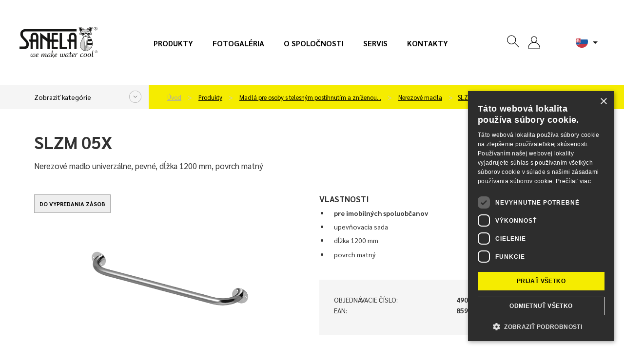

--- FILE ---
content_type: text/html; charset=utf-8
request_url: https://www.sanela.sk/slzm-05x
body_size: 12127
content:
<!DOCTYPE html>
<html lang="sk" class="sk web">
	<head>
		<meta http-equiv="Content-Type" content="text/html; charset=utf-8">
		<meta name="viewport" content="width=device-width, initial-scale=1,maximum-scale=1,minimum-scale=1">
		<title>Nerezové madlo univerzálne, pevné, dĺžka 1200 mm, povrch matný - SLZM 05X - SANELA.sk</title>
		<meta name="google-site-verification" content="9zDc1qbrwzgqh2KqA_YQa4mTBc8QRhtBOukJLHFfhAI">
		<meta name="description" content="		SLZM 05X
">
		<meta name="author" content="SANELA spol. s r. o., web: mediaenergy.cz">
		<meta name="robots" content="index, follow">
		<link rel="stylesheet" href="/css/app/style.css?v=581" type="text/css">
		<script type="text/javascript" src="/js/app/script.js?v=581"></script>
		<link href="https://fonts.googleapis.com/css2?family=Sarabun:ital,wght@0,400;0,500;0,700;0,800;1,400&display=swap" rel="stylesheet">
		<link rel="shortcut icon" type="image/x-icon" href="/css/images/favicon/favicon.ico">
		<link rel="apple-touch-icon" sizes="180x180"  href="/css/images/favicon/apple-touch-icon.png">
		<link rel="icon" type="image/png" sizes="32x32" href="/css/images/favicon/favicon-32x32.png">
		<link rel="icon" type="image/png" sizes="16x16" href="/css/images/favicon/favicon-16x16.png">
		<link rel="stylesheet" href="/css/print.css" media="print">
				<script type="text/javascript" charset="UTF-8" src="//cdn.cookie-script.com/s/245dd5214addbda87d176bf3881ee104.js"></script>
                <!-- Google Tag Manager -->
                <script>(function(w,d,s,l,i){w[l]=w[l]||[];w[l].push({'gtm.start':
                new Date().getTime(),event:'gtm.js'});var f=d.getElementsByTagName(s)[0],
                j=d.createElement(s),dl=l!='dataLayer'?'&l='+l:'';j.async=true;j.src=
                'https://www.googletagmanager.com/gtm.js?id='+i+dl;f.parentNode.insertBefore(j,f);
                })(window,document,'script','dataLayer','GTM-KVJ29FDN');</script>
                <!-- End Google Tag Manager -->
		<meta property="og:locale" content="cs_CZ">
		<meta property="og:type" content="website">
		<meta property="og:title" content="Nerezové madlo univerzálne, pevné, dĺžka 1200 mm, povrch matný - SLZM 05X - SANELA.sk">
		<meta property="og:description" content="		SLZM 05X
">
		<meta property="og:url" content="https://www.sanela.sk/slzm-05x">
		<meta property="og:site_name" content="SANELA.sk">
		<meta property="og:image" content="/css/images/nahled.png">
		<link rel="image_src" href="/css/images/nahled.png">
		
	</head>
	<body id="slzm-05x" class="product  ">
            <!-- Google Tag Manager (noscript) -->
            <noscript><iframe src="https://www.googletagmanager.com/ns.html?id=GTM-KVJ29FDN" height="0" width="0" style="display:none;visibility:hidden"></iframe></noscript>
            <!-- End Google Tag Manager (noscript) -->
		<div id="header" >
			<div class="flexrow r100 flexjust">
				<div class="it1 logo">
					<a href="https://www.sanela.sk" class="img-responsive" id="logo">
							<img src="/css/images/logo.svg" class="img-responsive" title="Prejsť na úvodnú stránku - SANELA.sk" alt="Logo SANELA.sk">
					</a>
				</div>
					<div id="primaryMenuContainer" class="hidden-xs hidden-sm hidden-md it2 menu">
						<nav class="navbar" id="menu-main" role="navigation">
							<ul id="menu-main" class="menu list list-unstyled list-inline">
								<li ><a href="/produkty">Produkty</a></li>
								<li ><a href="/fotogaleria">Fotogaléria</a></li>
								<li ><a href="/o-spolocnosti">O spoločnosti</a></li>
								<li ><a href="/servis">Servis</a></li>
								<li ><a href="/kontakty">Kontakty</a></li>
							</ul>
						</nav>
					</div>
				<div class="it3 button flexrow">
					<div class="group groupico flexrow flexjust flexalitcen">
						<a id="searchico" data-toggle="collapse" data-target="#navbar1" onclick="searchfocus()"><svg class="ikona"><use xlink:href="#search"></use></svg></a>
						<div id="navbar1" class="navbar-collapse">
							<form action="/" method="post" id="frm-searchForm-other">
								<input type="text" name="search" class="form-control" id="frm-searchForm-other-search" required data-nette-rules='[{"op":":filled","msg":"Položka Vyhledat je povinná."}]' placeholder="Zadajte výraz..." data-autocomplete-url="/naseptavac">
								<button type="submit" class=""><strong>hľadané slovo</strong></button>
							<input type="hidden" name="do" value="searchForm-other-submit"><!--[if IE]><input type=IEbug disabled style="display:none"><![endif]-->
</form>

						</div>
						<div class="group groupico flexrow flexjust flexalitcen">
							<div class="item">
									<a href="" onclick="$('#snippet-signInForm-main-').show();$('#kos-box').hide();return false;" class="head-user" ><svg class="ikona"><use xlink:href="#user"></use></svg></a>
<div id="snippet-signInForm-main-">  <form action="/slzm-05x" method="post" id="frm-signInForm-main-form">
    
    <ul id="logTrueForm" class="list list-unstyled">
      <li>
			<div class="form-group">
	        <div class="input-group">
	          <span class="input-group-addon"><i class="glyphicon glyphicon-user color-blue"></i></span>
		        <label for="frm-signInForm-main-form-username" class="hidden">Uživatelské jméno (e-mail)</label>
		        <input type="text" name="username" id="frm-signInForm-main-form-username" required data-nette-rules='[{"op":":filled","msg":"Zadejte login."}]' class="form-control" placeholder="Email">
	        </div>
	      </div>
      </li>
      <li>
		<div class="form-group">
			<div class="input-group">
				<span class="input-group-addon"><i class="glyphicon glyphicon-lock color-blue"></i></span>
				<label for="frm-signInForm-main-form-password" class="hidden">Heslo</label>
				<input type="password" name="password" id="frm-signInForm-main-form-password" required data-nette-rules='[{"op":":filled","msg":"Zadejte heslo."}]' class="form-control" placeholder="Heslo">
			</div>
		</div>
      </li>
      <li class="remember">
        <label for="frm-signInForm-main-form-remember"><input type="checkbox" name="remember" id="frm-signInForm-main-form-remember">Zapamatovat</label>
        
      </li>
      <li class="logbut">
        <span><input type="submit" name="ok" class="btn btn-sm btn-primary" value="Přihlásit se"></span>
      </li>
    </ul>
    <p id="choose2">
      <a href="/zapomenute-heslo" title="Zapomenuté heslo">Zapomenuté heslo</a>
    </p>
    <a href="" onclick="$('#snippet-signInForm-main-').hide();$('#kos-box').show();return false;" id="close"><img src="/css/images/cross2.svg" alt="Zavřít"></a>
  <input type="hidden" name="do" value="signInForm-main-form-submit"></form>

</div>							</div>
							<div class="item pr">
<div id="snippet-cart-small"></div>							</div>
						</div>
						<div class="item flags hidden-sm hidden-xs" id="flagsBlock">
							<div class="flag flag-active" data-toggle="dropdown" aria-haspopup="true" aria-expanded="false" id="flagActive">
								<span id="dLang">
									<img src="/css/images/lang/sk.svg" alt="SANELA.cz">
								</span>
																		<ul id="menu-flag" class="dropdown-menu" aria-labelledby="flagActive">
									<li><a href="https://www.sanela.cz/slzm-05x" hrefprod="https://www.sanela.cz">	<span class="flag flag-cz"><img src="/css/images/lang/cz.svg" alt="SANELA.cz"></span> Česky</a></li>
									<li><a href="https://www.sanela.eu/slzm-05x" hrefprod="https://www.sanela.eu">	<span class="flag flag-uk"><img src="/css/images/lang/en.svg" alt="SANELA.eu"></span> English</a></li>
									<li><a href="https://www.sanela.ru/slzm-05x" hrefprod="https://www.sanela.ru">	<span class="flag flag-ru"><img src="/css/images/lang/ru.svg" alt="SANELA.ru"></span>  по-русски</a></li>
									<li><a href="https://www.sanelaeu.de/slzm-05x" hrefprod="https://www.sanelaeu.de">	<span class="flag flag-de"><img src="/css/images/lang/de.svg" alt="SANELAeu.de"></span> Deutsch</a></li>
									<li><a href="https://www.sanela.pl/slzm-05x" hrefprod="https://www.sanela.pl">	<span class="flag flag-pl"><img src="/css/images/lang/pl.svg" alt="SANELA.pl"></span> Polski</a></li>
									<li><a href="https://www.sanelaeu.ro/slzm-05x" hrefprod="https://www.sanelaeu.ro">	<span class="flag flag-ro"><img src="/css/images/lang/ro.svg" alt="SANELAeu.ro"></span> Română</a></li>
									<li><a href="https://www.sanela.dk/slzm-05x" hrefprod="https://www.sanela.dk">	<span class="flag flag-dk"><img src="/css/images/lang/dk.svg" alt="SANELA.dk"></span> Dansk</a></li>
									<li><a href="https://www.sanela.fr/slzm-05x" hrefprod="https://www.sanela.fr">	<span class="flag flag-fr"><img src="/css/images/lang/fr.svg" alt="SANELA.fr"></span> Français</a></li>
									<li><a href="https://www.sanela.hu/slzm-05x" hrefprod="https://www.sanela.hu">	<span class="flag flag-hu"><img src="/css/images/lang/hu.svg" alt="SANELA.hu"></span> Magyar</a></li>
								</ul>
							</div>
						</div>
						<div class="visible-xs visible-sm visible-md " id="hamburger">
							<button class="hamburger hamburger--collapse" type="button">
								<span class="hamburger-box">
									<span class="hamburger-inner"></span>
								</span>
							</button>
							<div id="mobile-menu" class="hidden">
								<ul class="nav navbar-nav navbar-right">
								  <li><a href="/">Úvod</a></li>



								  <li class=""><a href="/produkty" title="Produkty">Produkty</a></li>
								  <li class=""><a href="/inspiracia-a-trendy" title="Inšpirácia a trendy">Inšpirácia a trendy</a></li>
								  <li class=""><a href="/novinky" title="Novinky">Novinky</a></li>
								  <li class=""><a href="/o-spolocnosti" title="O spoločnosti">O spoločnosti</a></li>
								  <li class=""><a href="/fotogaleria" title="Fotogaléria">Fotogaléria</a></li>
								  <li class=""><a href="/kontakty" title="Kontakty">Kontakty</a></li>
								  <li class=""><a href="/servis" title="Servis">Servis</a></li>
								</ul>
							</div>
						</div>
					</div>
				</div>
			</div>
		</div>
		
		<div id="yellowPoint" class="grey">
			<div class="container" id="yellowPoint_cont">
					<div class="grey-wall">
						<span class="menu_cat_button btn-sanela btn-more">Zobraziť kategórie</span>
					</div>
					<ul id="breadcrumb" class="breadcrumb">
						<li><a href="/">Úvod</a></li>
						        <li>
          <a href="/produkty">
            Produkty
          </a>
        </li>
        <li>
          <a href="/madla-pre-osoby-s-telesnym-postihnutim-a-znizenou-pohyblivostou">
            Madlá pre osoby s telesným postihnutím a zníženou…
          </a>
        </li>
        <li>
          <a href="/nerezove-madla">
            Nerezové madla
          </a>
        </li>
    <li><a href="/slzm-05x">SLZM 05X</a></li>

					</ul>
				<div id="greymenu" class="hidden">
					<ul class="list list-unstyled">
        <li class="">
          <a href="/automaticke-splachovace-pisoarov">Automatické splachovače pisoárov </a>
        </li>
        <li class="">
          <a href="/automaticke-umyvadlove-baterie">Automatické umývadlové batérie </a>
        </li>
        <li class="">
          <a href="/automaticke-ovladanie-sprch-sprchove-panely">Automatické ovládanie spŕch, sprchové panely </a>
        </li>
        <li class="">
          <a href="/automaticke-splachovace-wc">Automatické splachovače WC </a>
        </li>
        <li class="">
          <a href="/nerezove-umyvadla-zlaby-a-drezy">Nerezové umývadla, žľaby a drezy  </a>
        </li>
        <li class="">
          <a href="/nerezove-pitne-fontany">Nerezové pitné fontány </a>
        </li>
        <li class="">
          <a href="/nerezove-vylevky-vanicky-a-vane">Nerezové výlevky, vaničky a vane </a>
        </li>
        <li class="">
          <a href="/nerezove-wc-a-kombi-sety">Nerezové WC a kombi sety </a>
        </li>
        <li class="">
          <a href="/nerezove-pisoare-a-pisoarove-zlaby">Nerezové pisoáre a pisoárové žľaby </a>
        </li>
        <li class="">
          <a href="/keg-line">KEG line </a>
        </li>
        <li class="">
          <a href="/nerezove-a-plastove-doplnky-zrkadla-madla">Nerezové a plastové doplnky, zrkadla </a>
        </li>
        <li class="">
          <a href="/mincove-kartove-cipove-rfid-a-zetonove-automaty">Mincové, kartové, čipové RFID a žetónové automaty </a>
        </li>
        <li class="">
          <a href="/moduly-za-zrkadla">Moduly za zrkadla </a>
        </li>
        <li class="active ancestor">
          <a href="/madla-pre-osoby-s-telesnym-postihnutim-a-znizenou-pohyblivostou">Madlá pre osoby s telesným postihnutím a zníženou pohyblivosťou </a>
        </li>
        <li class="">
          <a href="/nerezove-kupelnove-doplnky">Nerezové kúpeľňové doplnky </a>
        </li>
        <li class="">
          <a href="/sanitarne-kabiny">Sanitárne kabíny </a>
        </li>
        <li class="">
          <a href="/bezpecnostne-ocne-a-telove-sprchy">Bezpečnostné očné a telové sprchy </a>
        </li>
        <li class="">
          <a href="/kupelnove-zliabky-a-odpadove-systemy">Kúpeľňové žliabky a odpadové systémy </a>
        </li>
        <li class="">
          <a href="/napajacie-zdroje-tlacne-ventily-ostatne-prislusenstvo">Napájacie zdroje, tlačné ventily, ostatné príslušenstvo </a>
        </li>
        <li class="">
          <a href="/pracovne-a-umyvacie-stoly-zakazkova-vyroba">Pracovné a umývacie stoly - zákazková výroba </a>
        </li>
        <li class="">
          <a href="/nahradne-diely">Náhradne diely - E-shop </a>
        </li>
        <li class="">
          <a href="/vypredaj">Výpredaj - E-shop </a>
        </li>
					</ul>
				</div>
			</div>
		</div>
	<div id="content">
<div id="snippet--flashes"></div>		<div class="container whitebox" id="allmain">
			<div class="row">
				
				<div id="main" class="col-xs-12">
								<div class="row firstrow">
				<div class="col-xs-12 col-sm-6">
					<h1>SLZM 05X</h1>
					<p class="description">Nerezové madlo univerzálne, pevné, dĺžka 1200 mm, povrch matný</p>
				</div>
				<div class="col-xs-12 col-sm-6 text-right">
					<ul class="piktogramy list list-unstyled list-inline">
							<li><img src="/css/images/piktogramy/handicap.svg" title="pre telesne postihnutých"></li>
					</ul>
				</div>
			</div>
			<div class="row secondrow">
				<div class="col-xs-12 col-sm-6" id="images">
					<div id="productImg">
							<a id="mainIMGa" data-fancybox="images1" class="fancybox" title="Nerezové madlo univerzálne, pevné, dĺžka 1200 mm, povrch matný" data-name="gallery-top" data-fancybox-group="group-top" href="/img/x/2754/0-slzm-05x.png">
								<img class="img-responsive" id="mainIMGimg" src="/img/600x600/2754/0-slzm-05x.png" alt="Nerezové madlo univerzálne, pevné, dĺžka 1200 mm, povrch matný" title="Nerezové madlo univerzálne, pevné, dĺžka 1200 mm, povrch matný">
							</a>
							<p class="sticker">
										<span title="Do vypredania zásob" class="do-vypredania-zasob dovyprodani"><strong>Do vypredania zásob</strong></span>
							</p>
					</div>
					<div class="row" id="galleryMorePhoto">
					</div>
				</div>
				<div class="col-xs-12 col-sm-6" id="accesories">
					<div class="productcontent">
						<h2>Vlastnosti</h2>
						<div class="desc"><ul>
<li><strong>pre imobiln&yacute;ch spoluobčanov</strong></li>
<li>upevňovacia sada</li>
<li>dĺžka 1200 mm</li>
<li>povrch matn&yacute;&nbsp;</li>
</ul></div>
					</div>
					<div class="greyBox emptybox">
						<div class="pricelist">
							<ul class="list list-unstyled">
									<li><span>Objednávacie číslo:</span> <strong>49054</strong></li>
									<li><span>EAN:</span> <strong>8591385490545</strong></li>
							</ul>
						</div>
					</div>
											<div class="greyBox">
							<div class="row flexRow flexVc">
								<div class="col-xs-12 col-sm-6 "><strong>Mám záujem o viac informácií:</strong></div>
								<div class="col-xs-12 col-sm-6 ">
									<a class="btn btn-default btn-dark wrap" data-fancybox data-src="#hidden-form" title="Kontaktný formulár">
										<span>Kontaktný formulár</span>
									</a>
								</div>
							</div>
							<div style="display: none;" id="hidden-form">
								<h2>Kontaktný formulár</h2>
									<script src="https://www.google.com/recaptcha/api.js" async defer></script>
	<script type="text/javascript">
		function onSubmit() {
			var fname=document.getElementById('fname').value;
			var freplyemail=document.getElementById('freplyemail').value;
			var fphone=document.getElementById('fphone').value;
			var fcomments=document.getElementById('fcomments').value;
			const MAX_TOTAL_SIZE = 10 * 1024 * 1024; // 10 MB v bytech
			let totalSize = 0;
			$('input[type="file"]').each(function() {
					const files = this.files;
					for (let i = 0; i < files.length; i++) {
					totalSize += files[i].size;
					}
			});
			if (totalSize > MAX_TOTAL_SIZE) {
				alert("Celková veľkosť súborov nesmie prekročiť 10 MB.");
				return false;
			}
			else if(!document.getElementById('checksouhlas').checked) {
				alert("Na odoslanie formulára je potrebné udeliť súhlas so spracovaním osobných údajov");
				return false;
			}
			else if (fname==""){
				alert("Napíšte prosím svoje meno.");
				return false;
			}
			else if (document.getElementById('faddress').value==""){
				alert("Napíšte prosím svoje mesto.");
				return false;
			}
			else if (fcomments==""){
				alert("Vyplňte prosím text správy.");
				return false;
			}
			
			//else if ((freplyemail=="@") || (freplyemail=="") || !zkontroluj_email(freplyemail)){
			//	alert("Zadajte prosím správne e-mailovú adresu.");
			//	return false;
		 // }
			else if (fphone==""){
				alert("Napíšte prosím svoj telefón.");
				return false;
			}
			else{
				document.getElementById("formular-form").submit();
			}	
		}
				
		function zkontroluj_email(adresa){
			re = /^[^.]+(\.[^.]+)*@([^.]+[.])+[a-z]{2,3}$/;
			return adresa.search(re) == 0;
		}
		function dalsisoub(){
			var dalsisoubor =	$('#dalsisoubor').val();
			$('#soubor' + dalsisoubor).toggleClass('hidden');
			$('#dalsisoubor').val(parseInt(dalsisoubor) + 1);
			if (dalsisoubor==5){
				$('#dalsisouborbut').toggleClass('hidden');
			}
		}
</script>	

<form role="form" method="post" action="?send#cf" name="adminForm" id="formular-form" class="form-validate" enctype="multipart/form-data">
	<input type="hidden" name="typformulare" value="produkt">
	<div class="greyBox">
			<div class="greybox-body">
					<div class="row flexRow flexStrech flexwrap">
				<div class="col-xs-12 col-sm-6">
					<div class="form-group">
						<label>Meno</label>*
						<input	type="text" name="fname" id="fname" value="" class="form-control">
					</div>
					<div class="form-group">
						<label>E-mail</label>*
						<input	type="text" name="freplyemail" id="freplyemail" name="freplyemail" value="" class="form-control">
					</div>
					<div class="form-group">
						<label>Telefón</label>*
						<input	type="text" name="fphone" id="fphone"	value="" class="form-control">
					</div>
					<div class="form-group">
						<label>Mesto</label>*
						<input type="text" name="faddress" id="faddress"	value="" class="form-control">
					</div>
					<div class="form-group">
						<label>Nahrať súbor (max. celková veľkosť súboru 10 MB)</label>*
						<input type="file" name="soubor1" id="soubor1" value="" class="form-control soubor">
						<input type="file" name="soubor2" id="soubor2" value="" class="form-control soubor hidden">
						<input type="file" name="soubor3" id="soubor3" value="" class="form-control soubor hidden">
						<input type="file" name="soubor4" id="soubor4" value="" class="form-control soubor hidden">
						<input type="file" name="soubor5" id="soubor5" value="" class="form-control soubor hidden">
						<input type="hidden" name="dalsisoubor" id="dalsisoubor" value="2" >
						<span class="btn btn-sm btn-primary"	id="dalsisouborbut" onclick="dalsisoub()">+</span>
					</div>		
				</div>
				<div class="col-xs-12 col-sm-6 whiteLeftBorder">
					<div class="form-group h100">
						<label class="h100 r100">Komentár*</label>
						<textarea	cols="40" rows="4" name="fcomments" id="fcomments" class="form-control h90"></textarea>
					</div>
				</div>
					</div>
			<div class="agreep">
				<p class="text-left">
					<span class="required">* = vyžadované pole</span><br>
					<input type="checkbox" name="checksouhlas" id="checksouhlas"> Súhlasím so <a href='/obchodne-podmienky#souhlas'>spracovaním osobných údajov</a>.				</p>
			</div>
		</div>
	</div>
	<div class="greyBox">
		<div class="greybox-footer">
			<div class="row flexRow flexStrech flexwrap">
				<div class="col-xs-12 col-sm-6 flexRow flexwrap"></div>
				<div class="col-xs-12 col-sm-6 alignself">					
					<button data-sitekey="6LcyQysaAAAAAHiWuW_Bx4VLMYES0U5RwI4HTsrU" data-callback='onSubmit' data-action='submit' id="newsletter-submit" class="g-recaptcha btn btn-white"><span>Odoslať</span></button>
				</div>	
			</div>
		</div>
	</div>	
</form>


							</div>
						</div>
				</div>
			</div>
				<div class="greyBox">
					<h2>Špecifikácia dodávky</h2>
					<div class="desc">
						<p>SLZM 05X - obj. č. 49054 - Nerezov&eacute; madlo univerz&aacute;lne, pevn&eacute;, dĺžka 1200 mm, povrch matn&yacute;</p>
					</div>
				</div>
			<div class="row">
				<div class="col-xs-12 col-sm-6 ">
						<div class="greyBox">
							<h2>Technické údaje</h2>
							<div class="desc desc-parameters">
								<div class="table-out">
										<table class="table">
											<tbody>
														<tr>
															<td>Materiál:</td>
															<td>nerez mat </td>
														</tr>
														<tr>
															<td>Druh:</td>
															<td>madla </td>
														</tr>
											</tbody>
										</table>
								</div>
							</div>
						</div>
				</div>
				<div class="col-xs-12 col-sm-6">
						<div class="greyBox">
							<h2>Súbory k stiahnutiu</h2>
							<div class="desc files-box">
								<ul class="list list-unstyled list-files">
											<li><a target="_blank" href="/files/2437/Sanela-SLZM-05X-Montazny-navod.pdf">Montážny návod</a> <span class="fileinfo">(885.75 kB)</span></li>
											<li><a download href="/files/2436/Sanela-SLZM-05X-2D-vykres.dxf">2D výkres</a> <span class="fileinfo">(35.72 kB)</span></li>
									
									
									
								</ul>
							</div>
						</div>
				</div>
			</div>







				<div class="greyBox">
					<div class="desc">
						Vyobrazenie výrobkov na webových stránkach je iba informatívne. Výrobca si vyhradzuje právo technických zmien alebo parametrov. Výrobca vyvíja maximálnu snahu, aby tu zverejnené informácie boli čo najnovšie, ale nezaručuje, že všetky údaje sú v danú chvíli presne a aktuálne.
					</div>
				</div>

				</div>
			</div>
		</div>
	</div>
    <div id="footer">
		<div class="container">
			<div class="flexrow flexjust pad30">
				<div class="marTop30 it1" >
					<p class="foot_h">Kontakt</p>
					<p>Máte otázku? NAPÍŠTE NÁM!</p>
					<ul id="foot_icons" class="list list-unstyled">
						<li><span class="wid100"><img src="/css/images/ico-phone.svg"></span> +420 465 350 770</li>
						<li><span class="wid100"><img src="/css/images/ico-obalka.svg"></span> <a href="mailto:sanela@sanela.cz">sanela@sanela.cz</a></li>
					</ul>
					<p>
						Alebo využite <a href="/kontakty#cf"><strong>kontaktný formulár</strong></a>.
					</p>
					<ul id="foot_socials" class="list list-unstyled list-inline">
						<li><a href="https://www.facebook.com/sanela.cz/" target="_blank"><svg class="soc_ik facebook"><use xlink:href="#facebook"></use></svg></a></li>
						<li><a href="https://www.instagram.com/sanela.cz/" target="_blank"><svg class="soc_ik instagram" target="_blank"><use xlink:href="#instagram"></use></svg></a></li>
						<li><a href="https://www.linkedin.com/company/sanela-spol-s-r-o/" target="_blank"><svg class="soc_ik linkedin"><use xlink:href="#linkedin"></use></svg></a></li>
						<li><a href="https://www.youtube.com/channel/UCDTsXatmtC9YtwpvY37xnWg" target="_blank"><svg class="soc_ik youTube"><use xlink:href="#youtube"></use></svg></a></li>
						<li><a href="https://cz.pinterest.com/sanelacz/" target="_blank"><svg class="soc_ik pinterest"><use xlink:href="#pinterest"></use></svg></a></li>
                        <li><a href="https://www.tiktok.com/@sanela_lanskroun" target="_blank"><svg class="soc_ik tiktok"><use xlink:href="#tiktok"></use></svg></a></li>
					</ul>
				</div>
				<div class="marTop30 it2">
					<p class="foot_h">Produkty</p>
					<ul class="list list-unstyled">
						<li><a href="/produkty">Produkty</a></li>
						<li><a href="/inspiracia-a-trendy">Inšpirácia a trendy</a></li>
						<li><a href="/novinky">Novinky</a></li>
						<li><a href="/kalkulator">Kalkulátor zdrojov</a></li>
							<li><a href="/vypredaj">Výpredaj</a></li>
							<li><a href="/vyradene-produkty">Vyradené produkty</a></li>
						<!-- li><a href="/"></a></li-->
					</ul>
				</div>
				<div class="marTop30 it3">
					<p class="foot_h">O nás</p>
					<ul class="list list-unstyled">
						<li><a href="/o-spolocnosti">O spoločnosti</a></li>
						<li><a href="/fotogaleria">Fotogaléria</a></li>
						<li><a href="/certifikaty">Certifikáty</a></li>
						<li><a href="/k-stiahnutiu">K stiahnutiu</a></li>
						<li><a href="/kontakty">Kontakty</a></li>
					</ul>
				</div>
				<div class="marTop30 it4">
					<p class="foot_h">Servis</p>
					<ul class="list list-unstyled">
						<li><a href="/servis">Servis</a></li>
							<li><a href="/servis-k-stiahnutiu">K stiahnutiu</a></li>
							<li><a href="/instruktazne-videa">Inštruktážne videa</a></li>
							<li><a href="/nahradne-diely">Náhradné diely</a></li>
							<li><a href="/obchodne-podmienky">Obchodné podmienky</a></li>
						<li><a href="/obchodne-podmienky#souhlas">GDPR</a></li>
					</ul>
				</div>
				<div class="marTop30 it5">
					<div class="hrefBox">
							<a href="https://www.smart-sanitary.cz/" target="_blank">www.smart-sanitary.cz</a>
					</div>
					<div class="hrefBox">
						<a href="https://www.sanela.cz/files/ke-stazeni/platebni-automaty-platebni-automaty.pdf" target="_blank">RFID PROGRAM</a>
					</div>
				</div>
			</div>
			<div class="row foot_firstline mt30">
				<div class="foot_recapt col-sm-6">
					<span>Chránené službou <strong>reCAPTCHA</strong></span><br> <a href="https://www.google.com/intl/cs/policies/privacy/" target="_blank">Ochrana súkromia</a>
					<span aria-hidden="true" role="presentation"> - </span><a href="https://www.google.com/intl/cs/policies/terms/" target="_blank">Zmluvné podmienky</a>
				</div>
				<div class="foot_cookies col-sm-6">
					<p class="cookie-mt10"><a href="javascript:CookieScript.instance.show()" style="color: white">Nastavenie súborov cookie</a></p>
				</div>
			</div>
			<div class="row foot_secondline">
				<div class="col-sm-6">&copy; 2014 - 2026 SANELA spol. s r.o.</div>
					<div class="col-sm-6">
						<div class="mobile-smaller">Developed by <a href="https://www.mediaenergy.cz/" target="_blank">MEDIA ENERGY</a></div>
					</div>
			</div>
		</div>
	</div>
    <script>
        
    </script>
    
    
    <svg style="display: none">
      <symbol id="search" viewBox="0 0 21.705 21.707">
        <g id="Ellipse_83" data-name="Ellipse 83" fill="none" stroke="#000" stroke-linecap="round" stroke-width="1">
          <circle cx="8" cy="8" r="8" stroke="none"></circle>
          <circle cx="8" cy="8" r="7.5" fill="none"></circle>
        </g>
        <path id="Path_1512" data-name="Path 1512" d="M17742.969-389.417l7.59,7.776" transform="translate(-17729.561 402.641)" fill="none" stroke="#000" stroke-linecap="round" stroke-width="1"></path>
      </symbol>
      <symbol id="user"  viewBox="0 0 20.998 20.999">
        <g id="Ellipse_84" data-name="Ellipse 84" transform="translate(5.001)" fill="none" stroke="#000" stroke-width="1">
          <circle cx="5.5" cy="5.5" r="5.5" stroke="none"></circle>
          <circle cx="5.5" cy="5.5" r="5" fill="none"></circle>
        </g>
        <g transform="translate(0 9.999)" >
          <path d="M20.986,11H.012C0,10.816,0,10.653,0,10.5A10.5,10.5,0,0,1,17.922,3.076,10.437,10.437,0,0,1,21,10.5c0,.151,0,.314-.01.5Z" fill="none" stroke="none"></path>
          <path d="M 19.9851131439209 10.00006008148193 C 19.86370849609375 7.651219844818115 18.89077758789062 5.459372043609619 17.21462249755859 3.782460451126099 C 15.42107391357422 1.988160490989685 13.03505325317383 1.000000476837158 10.49609375 1.000000476837158 C 7.959653377532959 1.000000476837158 5.575023651123047 1.988160490989685 3.781273365020752 3.782670497894287 C 2.106297731399536 5.457356929779053 1.134108424186707 7.649134635925293 1.012901067733765 10.00006008148193 L 19.9851131439209 10.00006008148193 M 20.9863338470459 11.00006008148193 L 0.01172343734651804 11.00006008148193 C 0.003903437405824661 10.81595039367676 3.437500026848284e-06 10.65323066711426 3.437500026848284e-06 10.50156021118164 C 3.437500026848284e-06 7.694880485534668 1.091793417930603 5.057590484619141 3.074223518371582 3.07550048828125 C 5.056643486022949 1.092250466346741 7.691403388977051 5.175781438992999e-07 10.49609375 5.175781438992999e-07 C 13.30273342132568 5.175781438992999e-07 15.939453125 1.092250466346741 17.92187309265137 3.07550048828125 C 19.90429306030273 5.058810710906982 20.99804306030273 7.696110725402832 20.99804306030273 10.50156021118164 C 20.99804306030273 10.65231037139893 20.99414253234863 10.81506061553955 20.98828315734863 10.99908065795898 L 20.9863338470459 11.00006008148193 Z" stroke="none"></path>
        </g>
      </symbol>
      <symbol id="user-dark"  viewBox="0 0 20.998 20.999">
        <g transform="translate(0 9.999)" >
          <path d="M20.986,11H.012C0,10.816,0,10.653,0,10.5A10.5,10.5,0,0,1,17.922,3.076,10.437,10.437,0,0,1,21,10.5c0,.151,0,.314-.01.5Z" fill="#000" stroke="#fff"></path>
          <path d="M 19.9851131439209 10.00006008148193 C 19.86370849609375 7.651219844818115 18.89077758789062 5.459372043609619 17.21462249755859 3.782460451126099 C 15.42107391357422 1.988160490989685 13.03505325317383 1.000000476837158 10.49609375 1.000000476837158 C 7.959653377532959 1.000000476837158 5.575023651123047 1.988160490989685 3.781273365020752 3.782670497894287 C 2.106297731399536 5.457356929779053 1.134108424186707 7.649134635925293 1.012901067733765 10.00006008148193 L 19.9851131439209 10.00006008148193 M 20.9863338470459 11.00006008148193 L 0.01172343734651804 11.00006008148193 C 0.003903437405824661 10.81595039367676 3.437500026848284e-06 10.65323066711426 3.437500026848284e-06 10.50156021118164 C 3.437500026848284e-06 7.694880485534668 1.091793417930603 5.057590484619141 3.074223518371582 3.07550048828125 C 5.056643486022949 1.092250466346741 7.691403388977051 5.175781438992999e-07 10.49609375 5.175781438992999e-07 C 13.30273342132568 5.175781438992999e-07 15.939453125 1.092250466346741 17.92187309265137 3.07550048828125 C 19.90429306030273 5.058810710906982 20.99804306030273 7.696110725402832 20.99804306030273 10.50156021118164 C 20.99804306030273 10.65231037139893 20.99414253234863 10.81506061553955 20.98828315734863 10.99908065795898 L 20.9863338470459 11.00006008148193 Z" stroke="#fff"></path>
        </g>
		<g id="Ellipse_84" data-name="Ellipse 84" transform="translate(5.001)" fill="#000" stroke="#fff" >
          <circle cx="5.5" cy="5.5" r="5.5" stroke="#fff"></circle>
          <circle cx="5.5" cy="5.5" r="5" fill="none"></circle>
        </g>
      </symbol>
      <symbol  viewBox="0 0 21.723 22" id="basketIco">
        <g id="kosik" transform="translate(0.506 0.5)">
          <g id="Group_161" data-name="Group 161">
            <g id="shopping-cart-empty-1">
              <path id="Shape_1199" data-name="Shape 1199" d="M558.358,1398.017H541.341a.913.913,0,0,0-.881,1.153l1.874,6.872a2.739,2.739,0,0,0,2.642,2.019h11.267" transform="translate(-540.428 -1393.452)" fill="#000" stroke="#000" stroke-linecap="round" stroke-linejoin="round" stroke-width="1"></path>
              <path id="Shape_1200" data-name="Shape 1200" d="M554.988,1393.452h-.345a1.827,1.827,0,0,0-1.787,1.45l-3.041,14.448a1.826,1.826,0,0,1-1.787,1.45H537.641" transform="translate(-534.271 -1393.452)" fill="none" stroke="#000" stroke-linecap="round" stroke-linejoin="round" stroke-width="1"></path>
              <path id="Oval_79" data-name="Oval 79" d="M544.031,1414.452a1.37,1.37,0,1,1,1.37-1.37A1.369,1.369,0,0,1,544.031,1414.452Z" transform="translate(-529.705 -1393.452)" fill="none" stroke="#000" stroke-linecap="round" stroke-linejoin="round" stroke-width="1"></path>
              <path id="Oval_80" data-name="Oval 80" d="M553.163,1414.452a1.37,1.37,0,1,1,1.369-1.37A1.37,1.37,0,0,1,553.163,1414.452Z" transform="translate(-547.967 -1393.452)" fill="none" stroke="#000" stroke-linecap="round" stroke-linejoin="round" stroke-width="1"></path>
            </g>
          </g>
        </g>
      </symbol>
      <symbol id="facebook"  viewBox="0 0 8.108 15.53">
        <path d="M72.236,79c.481-.018.962,0,1.444,0h.2V76.5c-.257-.025-.525-.062-.795-.075-.494-.022-.988-.046-1.483-.034a3.621,3.621,0,0,0-2.091.645,3.133,3.133,0,0,0-1.256,2.089,7.255,7.255,0,0,0-.087,1.074c-.015.562,0,1.123,0,1.685v.21h-2.4v2.8h2.381v7.027h2.909V84.9h2.373c.121-.931.241-1.851.365-2.81-.191,0-.363,0-.534,0-.675,0-2.224,0-2.224,0s.007-1.385.024-1.987C71.088,79.279,71.576,79.027,72.236,79Z" transform="translate(-65.77 -76.383)"></path>
      </symbol>
      <symbol id="button-sipka" viewBox="0 0 35 35">
        <g id="Group_1114" data-name="Group 1114" transform="translate(-451 -2107)">
          <g id="Path_13728" data-name="Path 13728" transform="translate(451 2142) rotate(-90)" fill="none">
            <path d="M17.5,0A17.5,17.5,0,1,1,0,17.5,17.5,17.5,0,0,1,17.5,0Z" stroke="none"></path>
            <path d="M 17.5 1 C 13.09268951416016 1 8.949180603027344 2.716300964355469 5.832740783691406 5.832740783691406 C 2.716300964355469 8.949180603027344 1 13.09268951416016 1 17.5 C 1 21.90731048583984 2.716300964355469 26.05081939697266 5.832740783691406 29.16725921630859 C 8.949180603027344 32.28369903564453 13.09268951416016 34 17.5 34 C 21.90731048583984 34 26.05081939697266 32.28369903564453 29.16725921630859 29.16725921630859 C 32.28369903564453 26.05081939697266 34 21.90731048583984 34 17.5 C 34 13.09268951416016 32.28369903564453 8.949180603027344 29.16725921630859 5.832740783691406 C 26.05081939697266 2.716300964355469 21.90731048583984 1 17.5 1 M 17.5 0 C 27.16497993469238 0 35 7.835020065307617 35 17.5 C 35 27.16497993469238 27.16497993469238 35 17.5 35 C 7.835020065307617 35 0 27.16497993469238 0 17.5 C 0 7.835020065307617 7.835020065307617 0 17.5 0 Z" stroke="none" fill="#ababab"></path>
          </g>
          <path id="Path_13729" data-name="Path 13729" d="M-1493.789,1006.5l4.362,4.362,4.362-4.362" transform="translate(-540 635) rotate(-90)" fill="none" stroke="#000" stroke-linecap="round" stroke-width="1"></path>
        </g>
      </symbol>
      <symbol id="linkedin" viewBox="0 0 14.069 14.038"><g transform="translate(0 0)"><path d="M178.04,81.283h2.919V90.66H178.04Zm1.46-4.661a1.69,1.69,0,1,1-1.691,1.69,1.693,1.693,0,0,1,1.691-1.69" transform="translate(-177.809 -76.622)"></path><path d="M181.175,79.847h2.795V81.13h.038a3.068,3.068,0,0,1,2.761-1.515c2.95,0,3.495,1.941,3.495,4.467v5.143h-2.912V84.666c0-1.087-.022-2.486-1.515-2.486-1.518,0-1.75,1.182-1.75,2.406v4.639h-2.912Z" transform="translate(-176.195 -75.187)"></path></g></symbol>
       <symbol id="pinterest" enable-background="new 0 0 56.693 56.693" viewBox="0 0 56.693 56.693" ><path d="M30.374,4.622c-13.586,0-20.437,9.74-20.437,17.864c0,4.918,1.862,9.293,5.855,10.922c0.655,0.27,1.242,0.01,1.432-0.715  c0.132-0.5,0.445-1.766,0.584-2.295c0.191-0.717,0.117-0.967-0.412-1.594c-1.151-1.357-1.888-3.115-1.888-5.607  c0-7.226,5.407-13.695,14.079-13.695c7.679,0,11.898,4.692,11.898,10.957c0,8.246-3.649,15.205-9.065,15.205  c-2.992,0-5.23-2.473-4.514-5.508c0.859-3.623,2.524-7.531,2.524-10.148c0-2.34-1.257-4.292-3.856-4.292  c-3.058,0-5.515,3.164-5.515,7.401c0,2.699,0.912,4.525,0.912,4.525s-3.129,13.26-3.678,15.582  c-1.092,4.625-0.164,10.293-0.085,10.865c0.046,0.34,0.482,0.422,0.68,0.166c0.281-0.369,3.925-4.865,5.162-9.359  c0.351-1.271,2.011-7.859,2.011-7.859c0.994,1.896,3.898,3.562,6.986,3.562c9.191,0,15.428-8.379,15.428-19.595  C48.476,12.521,41.292,4.622,30.374,4.622z"></path></symbol>
      <symbol id="youtube" viewBox="0 0 15.048 10.545"><g transform="translate(0 0)"><path d="M64.974,126.782a1.75,1.75,0,0,1-1.156-1.122c-.5-1.376-.648-7.129.315-8.262a1.86,1.86,0,0,1,1.256-.669c2.6-.28,10.616-.24,11.539.093a1.808,1.808,0,0,1,1.135,1.092c.547,1.422.567,6.595-.071,7.963a1.759,1.759,0,0,1-.814.821C76.21,127.208,66.247,127.2,64.974,126.782Zm4.122-2.7,4.673-2.424c-1.568-.82-3.116-1.626-4.673-2.44Z" transform="translate(-63.425 -116.543)"></path></g></symbol>
      <symbol id="instagram" viewBox="0 0 14.291 14.291">
        <path d="M7.146,0C5.2,0,4.962.009,4.2.043A5.269,5.269,0,0,0,2.465.375,3.5,3.5,0,0,0,1.2,1.2,3.486,3.486,0,0,0,.375,2.465,5.254,5.254,0,0,0,.043,4.2C.007,4.962,0,5.2,0,7.146s.009,2.184.043,2.946a5.272,5.272,0,0,0,.332,1.735A3.5,3.5,0,0,0,1.2,13.092a3.494,3.494,0,0,0,1.266.824,5.275,5.275,0,0,0,1.735.332c.762.036,1,.043,2.946.043s2.184-.009,2.946-.043a5.288,5.288,0,0,0,1.735-.332,3.652,3.652,0,0,0,2.09-2.09,5.272,5.272,0,0,0,.332-1.735c.036-.762.043-1,.043-2.946s-.009-2.184-.043-2.946a5.284,5.284,0,0,0-.332-1.735A3.507,3.507,0,0,0,13.092,1.2,3.481,3.481,0,0,0,11.826.375,5.257,5.257,0,0,0,10.091.043C9.329.007,9.087,0,7.146,0Zm0,1.286c1.907,0,2.135.01,2.888.042a3.937,3.937,0,0,1,1.326.247,2.351,2.351,0,0,1,1.356,1.356,3.945,3.945,0,0,1,.246,1.326c.034.754.042.98.042,2.888s-.009,2.135-.044,2.888a4.021,4.021,0,0,1-.251,1.326,2.269,2.269,0,0,1-.535.823,2.229,2.229,0,0,1-.822.534,3.974,3.974,0,0,1-1.331.246C9.262,13,9.039,13,7.128,13s-2.135-.009-2.893-.044A4.052,4.052,0,0,1,2.9,12.709a2.213,2.213,0,0,1-.821-.535,2.17,2.17,0,0,1-.536-.822,4.055,4.055,0,0,1-.25-1.331c-.027-.75-.036-.982-.036-2.884S1.269,5,1.3,4.242a4.051,4.051,0,0,1,.25-1.33,2.118,2.118,0,0,1,.536-.822A2.113,2.113,0,0,1,2.9,1.555,3.955,3.955,0,0,1,4.225,1.3c.759-.027.983-.036,2.893-.036l.027.018Zm0,2.19a3.669,3.669,0,1,0,3.669,3.669A3.669,3.669,0,0,0,7.146,3.476Zm0,6.051A2.382,2.382,0,1,1,9.527,7.146,2.381,2.381,0,0,1,7.146,9.527Zm4.672-6.2a.857.857,0,1,1-.857-.857A.858.858,0,0,1,11.817,3.332Z"></path>
      </symbol>
      <symbol id="more_arrow" viewBox="0 0 35 35">
        <g id="Group_1114" data-name="Group 1114" transform="translate(-451 -2107)">
          <g id="Path_13728" data-name="Path 13728" transform="translate(451 2142) rotate(-90)" fill="none">
            <path d="M17.5,0A17.5,17.5,0,1,1,0,17.5,17.5,17.5,0,0,1,17.5,0Z" stroke="none"></path>
            <path d="M 17.5 1 C 13.09268951416016 1 8.949180603027344 2.716300964355469 5.832740783691406 5.832740783691406 C 2.716300964355469 8.949180603027344 1 13.09268951416016 1 17.5 C 1 21.90731048583984 2.716300964355469 26.05081939697266 5.832740783691406 29.16725921630859 C 8.949180603027344 32.28369903564453 13.09268951416016 34 17.5 34 C 21.90731048583984 34 26.05081939697266 32.28369903564453 29.16725921630859 29.16725921630859 C 32.28369903564453 26.05081939697266 34 21.90731048583984 34 17.5 C 34 13.09268951416016 32.28369903564453 8.949180603027344 29.16725921630859 5.832740783691406 C 26.05081939697266 2.716300964355469 21.90731048583984 1 17.5 1 M 17.5 0 C 27.16497993469238 0 35 7.835020065307617 35 17.5 C 35 27.16497993469238 27.16497993469238 35 17.5 35 C 7.835020065307617 35 0 27.16497993469238 0 17.5 C 0 7.835020065307617 7.835020065307617 0 17.5 0 Z" stroke="none" fill="#ababab"></path>
          </g>
          <path id="Path_13729" data-name="Path 13729" d="M-1493.789,1006.5l4.362,4.362,4.362-4.362" transform="translate(-540 635) rotate(-90)" fill="none" stroke="#000" stroke-linecap="round" stroke-width="1"></path>
        </g>
      </symbol>
      <symbol  id="tiktok" viewBox="0 0 512 512">
         <g>
            <path d=M412.19,118.66a109.27,109.27,0,0,1-9.45-5.5,132.87,132.87,0,0,1-24.27-20.62c-18.1-20.71-24.86-41.72-27.35-56.43h.1C349.14,23.9,350,16,350.13,16H267.69V334.78c0,4.28,0,8.51-.18,12.69,0,.52-.05,1-.08,1.56,0,.23,0,.47-.05.71,0,.06,0,.12,0,.18a70,70,0,0,1-35.22,55.56,68.8,68.8,0,0,1-34.11,9c-38.41,0-69.54-31.32-69.54-70s31.13-70,69.54-70a68.9,68.9,0,0,1,21.41,3.39l.1-83.94a153.14,153.14,0,0,0-118,34.52,161.79,161.79,0,0,0-35.3,43.53c-3.48,6-16.61,30.11-18.2,69.24-1,22.21,5.67,45.22,8.85,54.73v.2c2,5.6,9.75,24.71,22.38,40.82A167.53,167.53,0,0,0,115,470.66v-.2l.2.2C155.11,497.78,199.36,496,199.36,496c7.66-.31,33.32,0,62.46-13.81,32.32-15.31,50.72-38.12,50.72-38.12a158.46,158.46,0,0,0,27.64-45.93c7.46-19.61,9.95-43.13,9.95-52.53V176.49c1,.6,14.32,9.41,14.32,9.41s19.19,12.3,49.13,20.31c21.48,5.7,50.42,6.9,50.42,6.9V131.27C453.86,132.37,433.27,129.17,412.19,118.66Z></path>
         </g>
      </symbol>
      <symbol id="sales" xmlns="http://www.w3.org/2000/svg" viewBox="0 0 307900 341400">
		  <path fill="none" stroke="#000" stroke-width="13800" stroke-miterlimit="22.9256" d="M280200 266600c-24100,12800 -46500,14800 -70200,32400 -33500,24800 -45800,53800 -88700,20500 -17000,-13200 -28000,-25700 -48500,-35000 -25400,-11400 -65800,-14900 -65900,-49800 -100,-27000 10600,-49400 7400,-79400 -2300,-21200 -15100,-56300 1400,-73100 13100,-13300 49100,-20600 67400,-30900 30400,-16900 54700,-61700 92600,-37300 20800,13400 34000,31500 58200,42400 34200,15400 70300,13100 65000,61200 -2600,23000 -8300,41300 -6600,65300 2100,29600 21800,65600 -12100,83700l0 0z"></path>
		  <path fill="none" stroke="#000" stroke-width="13800" stroke-miterlimit="22.9256" d="M82700 144600c-30400,-30400 17000,-74100 45400,-44600 28000,29000 -15700,74300 -45400,44600z"></path>
		  <path fill="none" stroke="#000" stroke-width="13800" stroke-miterlimit="22.9256" d="M179600 241100c-30400,-30400 17000,-74000 45400,-44600 28000,29000 -15700,74300 -45400,44600z"></path>
		  <line fill="none" stroke="#000" stroke-width="13800" stroke-linecap="round" stroke-miterlimit="22.9256" x1="105000" y1="243900" x2="201900" y2="97700"></line>
	</symbol>
    </svg>
  </body>
</html>


--- FILE ---
content_type: text/html; charset=utf-8
request_url: https://www.google.com/recaptcha/api2/anchor?ar=1&k=6LcyQysaAAAAAHiWuW_Bx4VLMYES0U5RwI4HTsrU&co=aHR0cHM6Ly93d3cuc2FuZWxhLnNrOjQ0Mw..&hl=en&v=PoyoqOPhxBO7pBk68S4YbpHZ&size=invisible&sa=submit&anchor-ms=20000&execute-ms=30000&cb=t8z3wqx1a23r
body_size: 48955
content:
<!DOCTYPE HTML><html dir="ltr" lang="en"><head><meta http-equiv="Content-Type" content="text/html; charset=UTF-8">
<meta http-equiv="X-UA-Compatible" content="IE=edge">
<title>reCAPTCHA</title>
<style type="text/css">
/* cyrillic-ext */
@font-face {
  font-family: 'Roboto';
  font-style: normal;
  font-weight: 400;
  font-stretch: 100%;
  src: url(//fonts.gstatic.com/s/roboto/v48/KFO7CnqEu92Fr1ME7kSn66aGLdTylUAMa3GUBHMdazTgWw.woff2) format('woff2');
  unicode-range: U+0460-052F, U+1C80-1C8A, U+20B4, U+2DE0-2DFF, U+A640-A69F, U+FE2E-FE2F;
}
/* cyrillic */
@font-face {
  font-family: 'Roboto';
  font-style: normal;
  font-weight: 400;
  font-stretch: 100%;
  src: url(//fonts.gstatic.com/s/roboto/v48/KFO7CnqEu92Fr1ME7kSn66aGLdTylUAMa3iUBHMdazTgWw.woff2) format('woff2');
  unicode-range: U+0301, U+0400-045F, U+0490-0491, U+04B0-04B1, U+2116;
}
/* greek-ext */
@font-face {
  font-family: 'Roboto';
  font-style: normal;
  font-weight: 400;
  font-stretch: 100%;
  src: url(//fonts.gstatic.com/s/roboto/v48/KFO7CnqEu92Fr1ME7kSn66aGLdTylUAMa3CUBHMdazTgWw.woff2) format('woff2');
  unicode-range: U+1F00-1FFF;
}
/* greek */
@font-face {
  font-family: 'Roboto';
  font-style: normal;
  font-weight: 400;
  font-stretch: 100%;
  src: url(//fonts.gstatic.com/s/roboto/v48/KFO7CnqEu92Fr1ME7kSn66aGLdTylUAMa3-UBHMdazTgWw.woff2) format('woff2');
  unicode-range: U+0370-0377, U+037A-037F, U+0384-038A, U+038C, U+038E-03A1, U+03A3-03FF;
}
/* math */
@font-face {
  font-family: 'Roboto';
  font-style: normal;
  font-weight: 400;
  font-stretch: 100%;
  src: url(//fonts.gstatic.com/s/roboto/v48/KFO7CnqEu92Fr1ME7kSn66aGLdTylUAMawCUBHMdazTgWw.woff2) format('woff2');
  unicode-range: U+0302-0303, U+0305, U+0307-0308, U+0310, U+0312, U+0315, U+031A, U+0326-0327, U+032C, U+032F-0330, U+0332-0333, U+0338, U+033A, U+0346, U+034D, U+0391-03A1, U+03A3-03A9, U+03B1-03C9, U+03D1, U+03D5-03D6, U+03F0-03F1, U+03F4-03F5, U+2016-2017, U+2034-2038, U+203C, U+2040, U+2043, U+2047, U+2050, U+2057, U+205F, U+2070-2071, U+2074-208E, U+2090-209C, U+20D0-20DC, U+20E1, U+20E5-20EF, U+2100-2112, U+2114-2115, U+2117-2121, U+2123-214F, U+2190, U+2192, U+2194-21AE, U+21B0-21E5, U+21F1-21F2, U+21F4-2211, U+2213-2214, U+2216-22FF, U+2308-230B, U+2310, U+2319, U+231C-2321, U+2336-237A, U+237C, U+2395, U+239B-23B7, U+23D0, U+23DC-23E1, U+2474-2475, U+25AF, U+25B3, U+25B7, U+25BD, U+25C1, U+25CA, U+25CC, U+25FB, U+266D-266F, U+27C0-27FF, U+2900-2AFF, U+2B0E-2B11, U+2B30-2B4C, U+2BFE, U+3030, U+FF5B, U+FF5D, U+1D400-1D7FF, U+1EE00-1EEFF;
}
/* symbols */
@font-face {
  font-family: 'Roboto';
  font-style: normal;
  font-weight: 400;
  font-stretch: 100%;
  src: url(//fonts.gstatic.com/s/roboto/v48/KFO7CnqEu92Fr1ME7kSn66aGLdTylUAMaxKUBHMdazTgWw.woff2) format('woff2');
  unicode-range: U+0001-000C, U+000E-001F, U+007F-009F, U+20DD-20E0, U+20E2-20E4, U+2150-218F, U+2190, U+2192, U+2194-2199, U+21AF, U+21E6-21F0, U+21F3, U+2218-2219, U+2299, U+22C4-22C6, U+2300-243F, U+2440-244A, U+2460-24FF, U+25A0-27BF, U+2800-28FF, U+2921-2922, U+2981, U+29BF, U+29EB, U+2B00-2BFF, U+4DC0-4DFF, U+FFF9-FFFB, U+10140-1018E, U+10190-1019C, U+101A0, U+101D0-101FD, U+102E0-102FB, U+10E60-10E7E, U+1D2C0-1D2D3, U+1D2E0-1D37F, U+1F000-1F0FF, U+1F100-1F1AD, U+1F1E6-1F1FF, U+1F30D-1F30F, U+1F315, U+1F31C, U+1F31E, U+1F320-1F32C, U+1F336, U+1F378, U+1F37D, U+1F382, U+1F393-1F39F, U+1F3A7-1F3A8, U+1F3AC-1F3AF, U+1F3C2, U+1F3C4-1F3C6, U+1F3CA-1F3CE, U+1F3D4-1F3E0, U+1F3ED, U+1F3F1-1F3F3, U+1F3F5-1F3F7, U+1F408, U+1F415, U+1F41F, U+1F426, U+1F43F, U+1F441-1F442, U+1F444, U+1F446-1F449, U+1F44C-1F44E, U+1F453, U+1F46A, U+1F47D, U+1F4A3, U+1F4B0, U+1F4B3, U+1F4B9, U+1F4BB, U+1F4BF, U+1F4C8-1F4CB, U+1F4D6, U+1F4DA, U+1F4DF, U+1F4E3-1F4E6, U+1F4EA-1F4ED, U+1F4F7, U+1F4F9-1F4FB, U+1F4FD-1F4FE, U+1F503, U+1F507-1F50B, U+1F50D, U+1F512-1F513, U+1F53E-1F54A, U+1F54F-1F5FA, U+1F610, U+1F650-1F67F, U+1F687, U+1F68D, U+1F691, U+1F694, U+1F698, U+1F6AD, U+1F6B2, U+1F6B9-1F6BA, U+1F6BC, U+1F6C6-1F6CF, U+1F6D3-1F6D7, U+1F6E0-1F6EA, U+1F6F0-1F6F3, U+1F6F7-1F6FC, U+1F700-1F7FF, U+1F800-1F80B, U+1F810-1F847, U+1F850-1F859, U+1F860-1F887, U+1F890-1F8AD, U+1F8B0-1F8BB, U+1F8C0-1F8C1, U+1F900-1F90B, U+1F93B, U+1F946, U+1F984, U+1F996, U+1F9E9, U+1FA00-1FA6F, U+1FA70-1FA7C, U+1FA80-1FA89, U+1FA8F-1FAC6, U+1FACE-1FADC, U+1FADF-1FAE9, U+1FAF0-1FAF8, U+1FB00-1FBFF;
}
/* vietnamese */
@font-face {
  font-family: 'Roboto';
  font-style: normal;
  font-weight: 400;
  font-stretch: 100%;
  src: url(//fonts.gstatic.com/s/roboto/v48/KFO7CnqEu92Fr1ME7kSn66aGLdTylUAMa3OUBHMdazTgWw.woff2) format('woff2');
  unicode-range: U+0102-0103, U+0110-0111, U+0128-0129, U+0168-0169, U+01A0-01A1, U+01AF-01B0, U+0300-0301, U+0303-0304, U+0308-0309, U+0323, U+0329, U+1EA0-1EF9, U+20AB;
}
/* latin-ext */
@font-face {
  font-family: 'Roboto';
  font-style: normal;
  font-weight: 400;
  font-stretch: 100%;
  src: url(//fonts.gstatic.com/s/roboto/v48/KFO7CnqEu92Fr1ME7kSn66aGLdTylUAMa3KUBHMdazTgWw.woff2) format('woff2');
  unicode-range: U+0100-02BA, U+02BD-02C5, U+02C7-02CC, U+02CE-02D7, U+02DD-02FF, U+0304, U+0308, U+0329, U+1D00-1DBF, U+1E00-1E9F, U+1EF2-1EFF, U+2020, U+20A0-20AB, U+20AD-20C0, U+2113, U+2C60-2C7F, U+A720-A7FF;
}
/* latin */
@font-face {
  font-family: 'Roboto';
  font-style: normal;
  font-weight: 400;
  font-stretch: 100%;
  src: url(//fonts.gstatic.com/s/roboto/v48/KFO7CnqEu92Fr1ME7kSn66aGLdTylUAMa3yUBHMdazQ.woff2) format('woff2');
  unicode-range: U+0000-00FF, U+0131, U+0152-0153, U+02BB-02BC, U+02C6, U+02DA, U+02DC, U+0304, U+0308, U+0329, U+2000-206F, U+20AC, U+2122, U+2191, U+2193, U+2212, U+2215, U+FEFF, U+FFFD;
}
/* cyrillic-ext */
@font-face {
  font-family: 'Roboto';
  font-style: normal;
  font-weight: 500;
  font-stretch: 100%;
  src: url(//fonts.gstatic.com/s/roboto/v48/KFO7CnqEu92Fr1ME7kSn66aGLdTylUAMa3GUBHMdazTgWw.woff2) format('woff2');
  unicode-range: U+0460-052F, U+1C80-1C8A, U+20B4, U+2DE0-2DFF, U+A640-A69F, U+FE2E-FE2F;
}
/* cyrillic */
@font-face {
  font-family: 'Roboto';
  font-style: normal;
  font-weight: 500;
  font-stretch: 100%;
  src: url(//fonts.gstatic.com/s/roboto/v48/KFO7CnqEu92Fr1ME7kSn66aGLdTylUAMa3iUBHMdazTgWw.woff2) format('woff2');
  unicode-range: U+0301, U+0400-045F, U+0490-0491, U+04B0-04B1, U+2116;
}
/* greek-ext */
@font-face {
  font-family: 'Roboto';
  font-style: normal;
  font-weight: 500;
  font-stretch: 100%;
  src: url(//fonts.gstatic.com/s/roboto/v48/KFO7CnqEu92Fr1ME7kSn66aGLdTylUAMa3CUBHMdazTgWw.woff2) format('woff2');
  unicode-range: U+1F00-1FFF;
}
/* greek */
@font-face {
  font-family: 'Roboto';
  font-style: normal;
  font-weight: 500;
  font-stretch: 100%;
  src: url(//fonts.gstatic.com/s/roboto/v48/KFO7CnqEu92Fr1ME7kSn66aGLdTylUAMa3-UBHMdazTgWw.woff2) format('woff2');
  unicode-range: U+0370-0377, U+037A-037F, U+0384-038A, U+038C, U+038E-03A1, U+03A3-03FF;
}
/* math */
@font-face {
  font-family: 'Roboto';
  font-style: normal;
  font-weight: 500;
  font-stretch: 100%;
  src: url(//fonts.gstatic.com/s/roboto/v48/KFO7CnqEu92Fr1ME7kSn66aGLdTylUAMawCUBHMdazTgWw.woff2) format('woff2');
  unicode-range: U+0302-0303, U+0305, U+0307-0308, U+0310, U+0312, U+0315, U+031A, U+0326-0327, U+032C, U+032F-0330, U+0332-0333, U+0338, U+033A, U+0346, U+034D, U+0391-03A1, U+03A3-03A9, U+03B1-03C9, U+03D1, U+03D5-03D6, U+03F0-03F1, U+03F4-03F5, U+2016-2017, U+2034-2038, U+203C, U+2040, U+2043, U+2047, U+2050, U+2057, U+205F, U+2070-2071, U+2074-208E, U+2090-209C, U+20D0-20DC, U+20E1, U+20E5-20EF, U+2100-2112, U+2114-2115, U+2117-2121, U+2123-214F, U+2190, U+2192, U+2194-21AE, U+21B0-21E5, U+21F1-21F2, U+21F4-2211, U+2213-2214, U+2216-22FF, U+2308-230B, U+2310, U+2319, U+231C-2321, U+2336-237A, U+237C, U+2395, U+239B-23B7, U+23D0, U+23DC-23E1, U+2474-2475, U+25AF, U+25B3, U+25B7, U+25BD, U+25C1, U+25CA, U+25CC, U+25FB, U+266D-266F, U+27C0-27FF, U+2900-2AFF, U+2B0E-2B11, U+2B30-2B4C, U+2BFE, U+3030, U+FF5B, U+FF5D, U+1D400-1D7FF, U+1EE00-1EEFF;
}
/* symbols */
@font-face {
  font-family: 'Roboto';
  font-style: normal;
  font-weight: 500;
  font-stretch: 100%;
  src: url(//fonts.gstatic.com/s/roboto/v48/KFO7CnqEu92Fr1ME7kSn66aGLdTylUAMaxKUBHMdazTgWw.woff2) format('woff2');
  unicode-range: U+0001-000C, U+000E-001F, U+007F-009F, U+20DD-20E0, U+20E2-20E4, U+2150-218F, U+2190, U+2192, U+2194-2199, U+21AF, U+21E6-21F0, U+21F3, U+2218-2219, U+2299, U+22C4-22C6, U+2300-243F, U+2440-244A, U+2460-24FF, U+25A0-27BF, U+2800-28FF, U+2921-2922, U+2981, U+29BF, U+29EB, U+2B00-2BFF, U+4DC0-4DFF, U+FFF9-FFFB, U+10140-1018E, U+10190-1019C, U+101A0, U+101D0-101FD, U+102E0-102FB, U+10E60-10E7E, U+1D2C0-1D2D3, U+1D2E0-1D37F, U+1F000-1F0FF, U+1F100-1F1AD, U+1F1E6-1F1FF, U+1F30D-1F30F, U+1F315, U+1F31C, U+1F31E, U+1F320-1F32C, U+1F336, U+1F378, U+1F37D, U+1F382, U+1F393-1F39F, U+1F3A7-1F3A8, U+1F3AC-1F3AF, U+1F3C2, U+1F3C4-1F3C6, U+1F3CA-1F3CE, U+1F3D4-1F3E0, U+1F3ED, U+1F3F1-1F3F3, U+1F3F5-1F3F7, U+1F408, U+1F415, U+1F41F, U+1F426, U+1F43F, U+1F441-1F442, U+1F444, U+1F446-1F449, U+1F44C-1F44E, U+1F453, U+1F46A, U+1F47D, U+1F4A3, U+1F4B0, U+1F4B3, U+1F4B9, U+1F4BB, U+1F4BF, U+1F4C8-1F4CB, U+1F4D6, U+1F4DA, U+1F4DF, U+1F4E3-1F4E6, U+1F4EA-1F4ED, U+1F4F7, U+1F4F9-1F4FB, U+1F4FD-1F4FE, U+1F503, U+1F507-1F50B, U+1F50D, U+1F512-1F513, U+1F53E-1F54A, U+1F54F-1F5FA, U+1F610, U+1F650-1F67F, U+1F687, U+1F68D, U+1F691, U+1F694, U+1F698, U+1F6AD, U+1F6B2, U+1F6B9-1F6BA, U+1F6BC, U+1F6C6-1F6CF, U+1F6D3-1F6D7, U+1F6E0-1F6EA, U+1F6F0-1F6F3, U+1F6F7-1F6FC, U+1F700-1F7FF, U+1F800-1F80B, U+1F810-1F847, U+1F850-1F859, U+1F860-1F887, U+1F890-1F8AD, U+1F8B0-1F8BB, U+1F8C0-1F8C1, U+1F900-1F90B, U+1F93B, U+1F946, U+1F984, U+1F996, U+1F9E9, U+1FA00-1FA6F, U+1FA70-1FA7C, U+1FA80-1FA89, U+1FA8F-1FAC6, U+1FACE-1FADC, U+1FADF-1FAE9, U+1FAF0-1FAF8, U+1FB00-1FBFF;
}
/* vietnamese */
@font-face {
  font-family: 'Roboto';
  font-style: normal;
  font-weight: 500;
  font-stretch: 100%;
  src: url(//fonts.gstatic.com/s/roboto/v48/KFO7CnqEu92Fr1ME7kSn66aGLdTylUAMa3OUBHMdazTgWw.woff2) format('woff2');
  unicode-range: U+0102-0103, U+0110-0111, U+0128-0129, U+0168-0169, U+01A0-01A1, U+01AF-01B0, U+0300-0301, U+0303-0304, U+0308-0309, U+0323, U+0329, U+1EA0-1EF9, U+20AB;
}
/* latin-ext */
@font-face {
  font-family: 'Roboto';
  font-style: normal;
  font-weight: 500;
  font-stretch: 100%;
  src: url(//fonts.gstatic.com/s/roboto/v48/KFO7CnqEu92Fr1ME7kSn66aGLdTylUAMa3KUBHMdazTgWw.woff2) format('woff2');
  unicode-range: U+0100-02BA, U+02BD-02C5, U+02C7-02CC, U+02CE-02D7, U+02DD-02FF, U+0304, U+0308, U+0329, U+1D00-1DBF, U+1E00-1E9F, U+1EF2-1EFF, U+2020, U+20A0-20AB, U+20AD-20C0, U+2113, U+2C60-2C7F, U+A720-A7FF;
}
/* latin */
@font-face {
  font-family: 'Roboto';
  font-style: normal;
  font-weight: 500;
  font-stretch: 100%;
  src: url(//fonts.gstatic.com/s/roboto/v48/KFO7CnqEu92Fr1ME7kSn66aGLdTylUAMa3yUBHMdazQ.woff2) format('woff2');
  unicode-range: U+0000-00FF, U+0131, U+0152-0153, U+02BB-02BC, U+02C6, U+02DA, U+02DC, U+0304, U+0308, U+0329, U+2000-206F, U+20AC, U+2122, U+2191, U+2193, U+2212, U+2215, U+FEFF, U+FFFD;
}
/* cyrillic-ext */
@font-face {
  font-family: 'Roboto';
  font-style: normal;
  font-weight: 900;
  font-stretch: 100%;
  src: url(//fonts.gstatic.com/s/roboto/v48/KFO7CnqEu92Fr1ME7kSn66aGLdTylUAMa3GUBHMdazTgWw.woff2) format('woff2');
  unicode-range: U+0460-052F, U+1C80-1C8A, U+20B4, U+2DE0-2DFF, U+A640-A69F, U+FE2E-FE2F;
}
/* cyrillic */
@font-face {
  font-family: 'Roboto';
  font-style: normal;
  font-weight: 900;
  font-stretch: 100%;
  src: url(//fonts.gstatic.com/s/roboto/v48/KFO7CnqEu92Fr1ME7kSn66aGLdTylUAMa3iUBHMdazTgWw.woff2) format('woff2');
  unicode-range: U+0301, U+0400-045F, U+0490-0491, U+04B0-04B1, U+2116;
}
/* greek-ext */
@font-face {
  font-family: 'Roboto';
  font-style: normal;
  font-weight: 900;
  font-stretch: 100%;
  src: url(//fonts.gstatic.com/s/roboto/v48/KFO7CnqEu92Fr1ME7kSn66aGLdTylUAMa3CUBHMdazTgWw.woff2) format('woff2');
  unicode-range: U+1F00-1FFF;
}
/* greek */
@font-face {
  font-family: 'Roboto';
  font-style: normal;
  font-weight: 900;
  font-stretch: 100%;
  src: url(//fonts.gstatic.com/s/roboto/v48/KFO7CnqEu92Fr1ME7kSn66aGLdTylUAMa3-UBHMdazTgWw.woff2) format('woff2');
  unicode-range: U+0370-0377, U+037A-037F, U+0384-038A, U+038C, U+038E-03A1, U+03A3-03FF;
}
/* math */
@font-face {
  font-family: 'Roboto';
  font-style: normal;
  font-weight: 900;
  font-stretch: 100%;
  src: url(//fonts.gstatic.com/s/roboto/v48/KFO7CnqEu92Fr1ME7kSn66aGLdTylUAMawCUBHMdazTgWw.woff2) format('woff2');
  unicode-range: U+0302-0303, U+0305, U+0307-0308, U+0310, U+0312, U+0315, U+031A, U+0326-0327, U+032C, U+032F-0330, U+0332-0333, U+0338, U+033A, U+0346, U+034D, U+0391-03A1, U+03A3-03A9, U+03B1-03C9, U+03D1, U+03D5-03D6, U+03F0-03F1, U+03F4-03F5, U+2016-2017, U+2034-2038, U+203C, U+2040, U+2043, U+2047, U+2050, U+2057, U+205F, U+2070-2071, U+2074-208E, U+2090-209C, U+20D0-20DC, U+20E1, U+20E5-20EF, U+2100-2112, U+2114-2115, U+2117-2121, U+2123-214F, U+2190, U+2192, U+2194-21AE, U+21B0-21E5, U+21F1-21F2, U+21F4-2211, U+2213-2214, U+2216-22FF, U+2308-230B, U+2310, U+2319, U+231C-2321, U+2336-237A, U+237C, U+2395, U+239B-23B7, U+23D0, U+23DC-23E1, U+2474-2475, U+25AF, U+25B3, U+25B7, U+25BD, U+25C1, U+25CA, U+25CC, U+25FB, U+266D-266F, U+27C0-27FF, U+2900-2AFF, U+2B0E-2B11, U+2B30-2B4C, U+2BFE, U+3030, U+FF5B, U+FF5D, U+1D400-1D7FF, U+1EE00-1EEFF;
}
/* symbols */
@font-face {
  font-family: 'Roboto';
  font-style: normal;
  font-weight: 900;
  font-stretch: 100%;
  src: url(//fonts.gstatic.com/s/roboto/v48/KFO7CnqEu92Fr1ME7kSn66aGLdTylUAMaxKUBHMdazTgWw.woff2) format('woff2');
  unicode-range: U+0001-000C, U+000E-001F, U+007F-009F, U+20DD-20E0, U+20E2-20E4, U+2150-218F, U+2190, U+2192, U+2194-2199, U+21AF, U+21E6-21F0, U+21F3, U+2218-2219, U+2299, U+22C4-22C6, U+2300-243F, U+2440-244A, U+2460-24FF, U+25A0-27BF, U+2800-28FF, U+2921-2922, U+2981, U+29BF, U+29EB, U+2B00-2BFF, U+4DC0-4DFF, U+FFF9-FFFB, U+10140-1018E, U+10190-1019C, U+101A0, U+101D0-101FD, U+102E0-102FB, U+10E60-10E7E, U+1D2C0-1D2D3, U+1D2E0-1D37F, U+1F000-1F0FF, U+1F100-1F1AD, U+1F1E6-1F1FF, U+1F30D-1F30F, U+1F315, U+1F31C, U+1F31E, U+1F320-1F32C, U+1F336, U+1F378, U+1F37D, U+1F382, U+1F393-1F39F, U+1F3A7-1F3A8, U+1F3AC-1F3AF, U+1F3C2, U+1F3C4-1F3C6, U+1F3CA-1F3CE, U+1F3D4-1F3E0, U+1F3ED, U+1F3F1-1F3F3, U+1F3F5-1F3F7, U+1F408, U+1F415, U+1F41F, U+1F426, U+1F43F, U+1F441-1F442, U+1F444, U+1F446-1F449, U+1F44C-1F44E, U+1F453, U+1F46A, U+1F47D, U+1F4A3, U+1F4B0, U+1F4B3, U+1F4B9, U+1F4BB, U+1F4BF, U+1F4C8-1F4CB, U+1F4D6, U+1F4DA, U+1F4DF, U+1F4E3-1F4E6, U+1F4EA-1F4ED, U+1F4F7, U+1F4F9-1F4FB, U+1F4FD-1F4FE, U+1F503, U+1F507-1F50B, U+1F50D, U+1F512-1F513, U+1F53E-1F54A, U+1F54F-1F5FA, U+1F610, U+1F650-1F67F, U+1F687, U+1F68D, U+1F691, U+1F694, U+1F698, U+1F6AD, U+1F6B2, U+1F6B9-1F6BA, U+1F6BC, U+1F6C6-1F6CF, U+1F6D3-1F6D7, U+1F6E0-1F6EA, U+1F6F0-1F6F3, U+1F6F7-1F6FC, U+1F700-1F7FF, U+1F800-1F80B, U+1F810-1F847, U+1F850-1F859, U+1F860-1F887, U+1F890-1F8AD, U+1F8B0-1F8BB, U+1F8C0-1F8C1, U+1F900-1F90B, U+1F93B, U+1F946, U+1F984, U+1F996, U+1F9E9, U+1FA00-1FA6F, U+1FA70-1FA7C, U+1FA80-1FA89, U+1FA8F-1FAC6, U+1FACE-1FADC, U+1FADF-1FAE9, U+1FAF0-1FAF8, U+1FB00-1FBFF;
}
/* vietnamese */
@font-face {
  font-family: 'Roboto';
  font-style: normal;
  font-weight: 900;
  font-stretch: 100%;
  src: url(//fonts.gstatic.com/s/roboto/v48/KFO7CnqEu92Fr1ME7kSn66aGLdTylUAMa3OUBHMdazTgWw.woff2) format('woff2');
  unicode-range: U+0102-0103, U+0110-0111, U+0128-0129, U+0168-0169, U+01A0-01A1, U+01AF-01B0, U+0300-0301, U+0303-0304, U+0308-0309, U+0323, U+0329, U+1EA0-1EF9, U+20AB;
}
/* latin-ext */
@font-face {
  font-family: 'Roboto';
  font-style: normal;
  font-weight: 900;
  font-stretch: 100%;
  src: url(//fonts.gstatic.com/s/roboto/v48/KFO7CnqEu92Fr1ME7kSn66aGLdTylUAMa3KUBHMdazTgWw.woff2) format('woff2');
  unicode-range: U+0100-02BA, U+02BD-02C5, U+02C7-02CC, U+02CE-02D7, U+02DD-02FF, U+0304, U+0308, U+0329, U+1D00-1DBF, U+1E00-1E9F, U+1EF2-1EFF, U+2020, U+20A0-20AB, U+20AD-20C0, U+2113, U+2C60-2C7F, U+A720-A7FF;
}
/* latin */
@font-face {
  font-family: 'Roboto';
  font-style: normal;
  font-weight: 900;
  font-stretch: 100%;
  src: url(//fonts.gstatic.com/s/roboto/v48/KFO7CnqEu92Fr1ME7kSn66aGLdTylUAMa3yUBHMdazQ.woff2) format('woff2');
  unicode-range: U+0000-00FF, U+0131, U+0152-0153, U+02BB-02BC, U+02C6, U+02DA, U+02DC, U+0304, U+0308, U+0329, U+2000-206F, U+20AC, U+2122, U+2191, U+2193, U+2212, U+2215, U+FEFF, U+FFFD;
}

</style>
<link rel="stylesheet" type="text/css" href="https://www.gstatic.com/recaptcha/releases/PoyoqOPhxBO7pBk68S4YbpHZ/styles__ltr.css">
<script nonce="DlrtVUE37t8tI_CyzSFRTg" type="text/javascript">window['__recaptcha_api'] = 'https://www.google.com/recaptcha/api2/';</script>
<script type="text/javascript" src="https://www.gstatic.com/recaptcha/releases/PoyoqOPhxBO7pBk68S4YbpHZ/recaptcha__en.js" nonce="DlrtVUE37t8tI_CyzSFRTg">
      
    </script></head>
<body><div id="rc-anchor-alert" class="rc-anchor-alert"></div>
<input type="hidden" id="recaptcha-token" value="[base64]">
<script type="text/javascript" nonce="DlrtVUE37t8tI_CyzSFRTg">
      recaptcha.anchor.Main.init("[\x22ainput\x22,[\x22bgdata\x22,\x22\x22,\[base64]/[base64]/[base64]/ZyhXLGgpOnEoW04sMjEsbF0sVywwKSxoKSxmYWxzZSxmYWxzZSl9Y2F0Y2goayl7RygzNTgsVyk/[base64]/[base64]/[base64]/[base64]/[base64]/[base64]/[base64]/bmV3IEJbT10oRFswXSk6dz09Mj9uZXcgQltPXShEWzBdLERbMV0pOnc9PTM/bmV3IEJbT10oRFswXSxEWzFdLERbMl0pOnc9PTQ/[base64]/[base64]/[base64]/[base64]/[base64]\\u003d\x22,\[base64]\x22,\x22azhudUHDsi/DjkjCucK9wrHClEHDp8OdYMKxZ8O9DwwbwroiJE8LwoUCwq3Cg8OawphtR3jDk8O5wpvCtX/Dt8OlwpVfeMOwwopUGcOMVhXCuQV6wr1lRkrDuD7CmSbCsMOtP8KmC27DrMORwrLDjkZiw4bCjcOWwr7CuMOnV8KSDUldHcKfw7hoCgzCpVXConbDrcOpBF0mwplEegFpV8K2wpXCvsOOe1DCnxUHWCwwOn/DlVgyLDbDiWzDqBp0DF/Cu8O/wojDqsKIwr3Cm3UYw5DCn8KEwpcXHcOqV8Kkw5oFw4R2w4vDtsOFwq1iH1NOUcKLWhMCw755wr5DfiljUQ7CunjCj8KXwrJTAi8fwqrCkMOYw4oVw7rCh8OMwr4gWsOGZEDDlgQhQHLDiH3DvMO/wq03wqhMKSJ7wofCnhVlR1lqSMORw4jDtgDDkMOAOcOBFRZUaWDCiGPClMOyw7DCiAnClcK/HMKUw6cmw67DtMOIw7xhL8OnFcOtw6rCrCVmJwfDjALCmm/[base64]/wqV/V8Okwp7Cgwwrwq5BCT5PwqHCimLDscKtRMOjw5/[base64]/DrsKzJMOMGEFbwp/DtTPCjMOtw6xZw4wLcMObw7Rgw5xqwrrDtcOQwq8qHndJw6nDg8KARMKLci7Cti9EwpnCucK0w6AlNh55w5DDjMOufS52wrHDqsKqd8Oow6rDq29kdX7CrcONf8KJw43DpCjCgcOBwqLCmcOCbEJxS8KMwo8mwr/CiMKywq/CnRzDjsKlwoghasOQwqZ4AMKXwrBOMcKhJMKpw4ZxOsKLJ8ONwoXDg2Uxw5NAwp0hwqApBMOyw7NZw74Uw49twqfCvcOBw7sBPlnDvsK8w7shScKuw6w1wo49w57Cnl/CrzpZwp3Di8OGw4BFw40xBcKkScKAw73CuzDCiXfDlnbDncKqRcOUUcKrN8KEG8Ouw7EIw7LCicKkw5TCk8Osw4XCr8OdaRwHw41VVMOAJhnDlsKOU1XCqkBjfcK3OcK3WMKCwppYw6wFw6BuwqRVJnYoSB/CiFArwpvDgMKKRQDCikbDr8O3w4NSwq3DrmHDh8ODP8KzFCYjHsOkWsKtHRHDkn/[base64]/[base64]/[base64]/a0MUw6ZKwrtNf8OCw4JhajtmM8OwasOSw5XDiifCicOfwpnCtQfDtx3CoMKURsOewo1VVsKqQMKpdTLDuMOIwqbDiUh3woXDpsKtcTLDncK4wqDCoiXDtsKCXkEzw6VWIMO6wq80w7nDrRDDvB8mf8OZwrwrFcK9QWPCighhw4LCi8OfD8KvwoPClHDDvcOZJxjCtA/DisOUPcOqd8OhwoLDgcKpDcO7woHCv8KDw7vCmSPDl8OiJV9xZ2zCn2RSwoxEwokew6fCsF9QB8KYUcOeJcOIwqMzb8Olwp7CpsKBHjTDiMKZw5E1CcK3aU5uwq5oLcONYC4xbFk1w5EpbSlkYMOtccOHYsOTwqfDp8O/w5B2w6AcUcOXwoFPZG8wwqDDuHk8G8OfR24nwpTDgsKiw59Ow63ChsKBXMO0w4bDtzrCscOLEsKVw6nDtkrCnR/CocOuwpclwqLDoVHCkMOIccOAEkLDisO1PsKWAsOIw6Qkw7hGw7IATUTCr2DClQDCrMOeN151Ai/CnnsKwpwEWCjCisKXWVMyGcK8w4ptw53CqG3DncKvw5Bfw7bDpcOYwpJvL8OYwpNjw6rDicONckLCmC/DnsOowpZtWg/[base64]/Du8OJw6jClRkKQ8OCwo4hW8K9QFzChnHCosKjw75lwq3Djl3CqsKJZhcFwqzCmcOCPMO8JMOHw4HDk1HCin0yVkzCvsOLwovDl8KxO07CjMK4wrDCuUl2f0fCiMOmFcKwK1LDtcO3LcKXMkDDi8OHJsOTYRHDoMKmMMOZw6kDw7BYwqHCssOtBMKxw4omw41SKk/CscKtQ8KCwq/CrMOuwoNkw73CrsOgfkwEwpzDgcOywppZw4rCvsKDw6kdwpLCmX7DvnVONRkZw7MFwrDCkVfDkWfDg3B/NlcqZcKZQsOnw7PDlxTDi13DncO+Z19/c8KPWwcHw6QvXnRiwqACwrDCh8OFwrbDsMOhDXdQw7nChMKyw6VNFMO6HRDCgsKkw5ARwrF8VT3DpsKlfRpZcgHDqSTChEQaw4QJwpg2asOLw5JAesOVwogfccOEw6gtJUg4Ggxgw5DCgQwWR1HCi2U5E8KIVQwvJ1kObB9jZ8OVw7PCj8K/[base64]/CocK5wp4CQcOoagghNkdXwql5woDCv8OOw5/DqRwpw6DCgcOkw7/CnDQHRQdHwpjDl0UDwq5BM8K1U8K9WwQqwqTDhMOnDR9hUS7Cn8OyfxbCvsOafx9CWyVxw4JFBwbDm8K7RsORwoNhwr3DjcKvQk/ColJcXAVrCMK+w4nDukHCqMOvw4Y6VEpewoZoHMKxMMO/wpM9U1MUZcObwqomBVJzZgfDkwLCpMOOf8OdwoU2wqFtFsKsw4cddMODwpYSR27DrcKRAcOFw4vDhsKfwrfCkG/CqcKUw51xXMOvcMO+PwjCiQ/[base64]/CqFt+H8OQZMKvw5paJE/[base64]/wprChcKfw6dZOVdKwpFRU8Ksw4fDvEIGwrXDiHvCsB/DvcKUw4U6QcKNwrd6BhN9w4PDim0kAjYhVcOVAsKAbAXDlX/CuFN4HUAswqvCgFYYcMKXB8OWN0/DqXEANMKTw5d/RsODwpomeMKAwqTClnIld3lSMQ8oMMKEw4zDgMK2VcKzw49Rw7jCoTjCqnZSw5fDnV/CkMKEwp5EwoTDvHbCm21Kwow4w4/[base64]/[base64]/[base64]/[base64]/DvsKFw5w3IMOMN1BqczHDhsOwwrA1HWDCvMKYwqhRZQFCwogyMmbDkhPCtmNHw5jDhkvCgsKcXMK4w5gsw4ciCDoJbTh/wq/DkhRSw7nCmjLCkm9PWC3DmcOGc0bCssODAsOkwrgzwr/CnC1JwoYEw5x1w4XCrMKdXzDCk8KHw5/DgjTDgsO9w4nDlcOvcMKHw7zDthA3KMOGw7x8G3olwoTDmTfDmxYELG7CsxDCmmZNN8KBJx4jwrU/wrFKwqHCq0LDjEjCt8OPe1BkOMO2VBHDvS4GGE5pwprDnsOtLA9ZVMKpWsK9w5I7wrTDscOYw7wTJSoZBFtwD8OocMK9Q8KaNhfDlHzDpkrCsgwUKm4Rwpt7R2PDun1KKMKUwqcSWMKNw4pJwr5lw5rCkMKJwq/DiDTDkk7CsTV+w6NywqbDgMOPw5XCpzIYwoDDvFTCv8OXw4Uhw4TCkGDCkhZuXW08OyXCn8KJwoxMwoHDtgnDosOkwqJKw5XDssKxZsKCD8OTRiDDiwIyw7bClcORwqTDqcOZRcO/CRs9wpQgRljDhcKww6xiwp/Cm1XDljLCkcOPRcOpw58nw7wORFLCjnHDhTFlWjDCnF/[base64]/w40ZwpnDnsOSw4kXw4/Dvx8cw6w1asKWDQ3CkDpEw65wwoBVb0TDrSAww7MZRMOdw5AlC8OfwqAHw6RWbsKEXVsyHMK0A8KIdFwuw4RzQVXDgcONKcK/w6LCiCzDrWLCt8Oow7/[base64]/Cln1mw5Uuw5RcaHRPw5zCuMKSYWJQwrdOwpFNwpfDuDXDgVvDscKkXiTChUPCo8OlIcKuw64KZ8KNJTzDhcKCw7nDolrDqX/DjjkJwprCuhjDisOjcMKIDiklDyrCgsKNwqVEw79sw4lDw7PDtsK2LsKNfsKGwoxdexFWbMO4U1AKwoYtJWVbwqkUwqZqbAs4IwZdwpnDoyfDp1zCtMOEwr4Qw57CnVrDqsOySD/DnUhfwprCjgtlRxXDvQpvw4TDgUcwwqvCtMO/w5fDmyzCpC7Cp3tbajgxw5nCjRJZwoHCgsOfwo/Cq1l7w7BaSBfClGBgw6bDl8OEFgPCqcKqWjXCiT/CosOWwqLDp8OwwqPDv8OAdX3ChsKpDAokOcOFwovDmjwZYnUXcsK9AsK4aiHCiX3CoMOKcSLCvMKDEMOlP8Kiwrl/[base64]/wqMtw6NnF1vCocOywoXDlsOLw7LCg3TDlMOTw7U/wp/Dh8Ktw6xGIiXDmMKoYsKabMKvQMOmCsKWZMOedCdiPkfCtF3DgcOpajTDusKCwrLCu8O4w5/CqhzCqjwZw6fCn1U2UDTDoUU6w7HCrzzDmwQ3bQbDkxx0CsK7w4cEJk/CgcKvB8OUwqfCpcKNwpnCi8ODwoY/wolIwpnCrQUnGVpxJcKfwo8Sw4ZPwrAIwqjCmsOwIcKuD8Oma1pocHIjwrZCdMO3AsOAd8O4w5Qvw4EMw4LCqVZ7ScO7w6bDoMOKwoRBwpvCh0vDlcKZHMOgXlgdLyLCiMOhwobDkcK6w5zDtyDDlm8SwqcacsKWwo/[base64]/Ny0oNQrCoMKNN8KFw6vCm8Kew5N0wpkiJMKSRHnCs8Kdw6/ChsOAwqI1AsKcfxnDj8KzwpXDhShle8K0KDbCqFrCmsOzAEM1w4VMPcO1wpLDglt+DlZFwo3CkC3Dt8K0w5fCnxfCjMOBbhvDoXwQw5tlw67CmWjDkMOTwo7CoMK+dE4BMcO/FFEDw5PDk8ONPTglw4BIwq3DssK7TgUFQcONw6AhAcKAJnoCw4LDi8ODwpFsVcOAeMKewr4uw7w9eMOmw4FgwprDhMOGHRXCgMKNw4Y5wpZPw5DDucKnNV9eFcKJA8KrTC/DpBrDp8K1wqQcwpR+wp3CmxcnbXHCn8OwwqTDp8OhwrvCriUqN0UOw5Aqw63CvB5VJlXClFPDjsO0w7/Dlh/[base64]/[base64]/Dv8OMw6bDscKPZMKSwpbCvcO9eMOPU8OyE8O7wrQ7V8OPacKJS8OSEmLCr1jCiWzCssO0ARzCqsKVeEzDqcOVUMKUVcKwHMOmwoDDpBvDpsOgwqs7CsKue8ORH0JWecO9w7rCj8K+w707woTDtybCusOcMDXDl8KxeFx5wo/Dh8Kbwr9AwpvCg23CicOQw6VdwpTCs8Klb8Kvw5A4XUMKCHXDvcKqBMOSwonCvm7Ds8KJwqDCvMKKw6zDiygsPzDCjzjChXMEJhVnwrELeMOFDRN6w6TCu1PDiFLCmMKlIMKbwrgidcOHwpbCtHrDondcw7LCt8OiS1lbw4/Cp2tmaMKKKUfDgMO1H8OvwppDwqMawpwTw4jDtmHCmsKBw5F7w7XCg8KVwpQJWSvDhSDCs8O+woJNw5nDvTrCncO1wp/Dpn9TfMOPwpIiw6NJw7hQfADDs2lJLmbCtMKEwrTDulZIwr0Ew7UqwqzCjcOIdMKLD1jDnMOyw4LDqMOxPMKGMwLDkA1/[base64]/[base64]/wrR4CUJ+XlrDnjMwBWdnw7HDpEQAK3lCQsOzwpvDncK/wrzDnUZ1NiDCrsKcecKoX8KdwojCugM0wqYvL3/CnkYywrTDmysmw5DCjjvCs8OsD8KUw74SwoVhwqASwpQgwqtGw6fClwkcDMKQSMOFLjfCsnvCpwIlbBocw5s/w41Jw5V4w6Rww7HCg8KDFcKbwrnCtFZwwr0ywpvCsggGwrB4w53CncO5QBbCsjhhGMOTw4pJw58IwqfCjHHDo8Otw50EG15VwrMBw6BywqkCD0IwwrfDtMKjMsOTwrPDsUNMwo9/Gm9Iw5fCt8KZwqxiwqLDgVsrw7DDiBxSZMOnacOaw5DCvG96wqzDiS8rRALCvCc0w40Cw6/DqxFGwo8zMFPDj8KiwoTCmEnDjcOAwpdYTMK4MMKGaAt5wrXDqTTDtcKcUiQWQT8qR3vCqC4daQ4Kw4Q/azwTWsKJwr1zwpPCn8OIw6zDvMORGwEywonCg8OGMkohw43DrFwOf8KqLVJfb2TDmsOtw7PCh8O/T8KpI1t/wodfVgLCncOsXn7CncO6G8Kofm/CksKmMhIbPMO0Y2zDvcO7ZMKUwqDCiSJRwpLCuEchecO9F8OLenMbwprDrjZ6w5cICRc1bUEME8K/Y3c5w7o9w67CrzUEQibClxTCr8KVeFgIw6E1wohyMcOLAXFjw4PDs8K2w7sUw7PDtn7DvMOLHxQndyUKw45iUMOkw6zDiDkRw4bCiQoUZhHDlsOQw4DCgsOLw5sLwqvDnHR0wprDvMKfEMKHwodOwq7DjHPCusOQBiMyKMKbwrw+cEEnw546F0QzKsOAIsKyw7/DvMOrE0xnPStoCcKQw4Bgw79PHA7CvCsCw7zDrk0qw6YWw6/Cmmc7XHXDgsO4w65fF8OUwqHDilDDqMOSwrHDhMObTMOhw6PCgh8qwppmccK2w4LDq8OlBmMkw6HDmHXCv8ORGB/DtMOawqjDrMOiwpfDhgTDp8OAw5jCnU4kG1YmViNjKsKJI0UwZR9zAB7Cpj/DrmBuw5XDr1EgesOew5IGw7rCiwbDhinDicKcwqtdB2YCbsKLYTbCgcOZAizDkcOxw4FNwpYEEMOqw7JETsOodAZvXcKMwrXDsDVqw5PCvRbDv0vCuW/DnMOPwqRWw7DDrCbDjip0w6sBwqTDgsOOwrASSmzDjsOAV2V2aWdCw61mN0vDpsOAHMOCWGpswpc/[base64]/[base64]/CtjvCgQbChsOjw7QGwqRFc8Ocw47CtAoPw6QDBFgpwpJBCyM9S0pbwppmccK/MsKBIVcDRcKLSi3Cr2XCpDzDlsO1woHDssK4woJGwrg2K8ObfcOpAQg3wpoWwotJKgzDgsOeN1RfwoLDlSPClAvCiE/CkibDusKDw6dfwqF1w55QcAfChk3DqxHCq8OgWitIdcOZU0UaQnvDoGU1TA/CiGVyPsOxwoZPKBE/dx3DosKzJ050woDDqgvDlMKrw7QUCXHDvMOJOnHDvT8bVMK/T2wuw6PDkWnDo8KCw49Vw6dPLMOndE7CrcKZwq1WcgbDq8Kzbg3DqsKSZcOpwpXCmRwtwo/ChmhDw7doNcOQKEPCm0jCph7Ct8KdacOJw7c/[base64]/[base64]/[base64]/K8Onb8O3VMK8bcK/[base64]/w7zDvMKOcsKwwqbCqG3Cr3nCjzHCgFJVw7xaQcKkw5hJb2cIwpXDqQVhfBjDryjCosOJSXBvw4/CgiHDnG4Vw7Rdwq/[base64]/DuMOZwoTDnV85w7VpERk5w6HCvT3Dj3x7I0zCrAINw7XCgxzCnMKCw7HDtG7DncKxw6w/wpJ1wpN/wobDu8Oxw7rChj53MgtaTDkuw4fDpcORwqjDl8KVwqrDkB3CvD0vMTNZO8OPPGXDiz04wrPCn8KbCcO9wrF2JMKlwpjCnMKWwpI5w7nDtcOPw7TDm8O4aMK1fTrCo8KOw4rDvxvDnSvDqcKxwpvCpx8Iwq5vw5QDwrzClsOUOQQZHB3Dn8O/BSrCucOvw5PCmUpvw4vDmQPCl8KBw6zCmFfCuBY3BUUZwonDtXHCnGZBCcOlwqY/[base64]/[base64]/DlMKRKg9/wrElw4PCkRVJw75mGSNCEcK/BQzCvcOowq7DtUHDnhEhQW4FPMKrXcO5wrnDvRBYaH/[base64]/[base64]/w5M7wqo1wqDCowjDlsOUJMKOC3zDgC9FdcKeBX5SCcOxwozDuVrCvAYhwrhYwrXDjsOzwpgoY8Kxw4tYw4lZEToCw7JpAVBEw77DpAfChsOPFMOUQMO0RVJuRA5ow5LCiMOXw6c/[base64]/[base64]/DkWXDpMKxwr/DvsOlCsKHwrXChcORJUwLQx8uTcK8T8Ogw7nDomfChjUewpfCrMKdw7nCmCrDkULCnSrCvGrDv341w5QWwq40w5BJwpTDkjUcwpYKw5TCuMKTdcK5w782WsKxw4TDmGHCvkBRf1JOL8OrZE/CmMKow4x6VRnCh8KGHcOdIwprwpF2aU5IKzY0wqxdaWotw5szw5tjTMOYw7Fif8OQw6/Ck11jF8KBwonCnsOkZcO6S8O7cGHDmcKjwpssw4NqwpNxWMOyw6dgw4rCgcKbGsK9FF/CssK2w43DgsKaY8KaJsOZw4YlwrwwZH0dw4jDocOewpjDhBfDhcOiw719w5zDu2/[base64]/w4U8w44+Ih/DvQTDlsOEw6EYw6/CicKIw5lQw7xyw7x7wprCucOLZsK8GA0aSyPCjcKCwpwqwrzDmcK8wqchWyJ0XUcQw5ZQWMO0w5sGRcKfQAdbwr7CtsOKw4fDgmJiw6IjwrHChRzDmD1nbsKKw7TDlsKewpRZMg/DmhHDh8KjwrZHwogew6lBwqs9wr0tVRPCq2oGWmYXbcKcaEXCj8OxL2zDvHU/MlxUw6w+wpXChA8PwpYgPyHDqA5Jw4fCniB4wq/[base64]/w4k3w4IkX8KEVDA5Nm1iPcO7SHrDk8KPw4J7wpXDjB9Mw7YgwoYnwr1YD0xgOUI8IMOvfC/Cn3bDo8KfWHRxwp3DusO7w4o4wofDnFYNdggow6nClsKbEcOJYcKhw4BcYGDCiRLCnlRXwrNVMcKLw4vDgcKeKsK/W3rDlMOIYsOsO8KDNUPCqMO9w4jCtgfDjydMwqQSWMKbwq4ewrbCk8OLUzzCicOhwoMtCR19w4VgdxgUw7t4OsORwo7ChsO6W39oDF/[base64]/w47DoDQlfsK5PUICcGvCnQzCsjdMw7gQP3ZDwrFtSsOxTCdLwoXDnybDvsOsw5tSwrbCs8KCwrTCu2ZGPcKdw4HCtsK4TcOhVALCpU/[base64]/X3JkwojDvzzCpBEARcKlw4VaQsK+WFVmwp84IsO8WsKTQsOAF2ZrwoNswonDl8O+wrbDrcO4wqhiwrvDk8OPHsKOXcKUMmPCpjrDq3PCrysQwqjDhcKNwpINwr7DuMKfJsKewrlVwpvCnsK/w6rDgcKFwpnDh23CkDPDmSNEKMOCIcOUazsLwoVJwqRuwqDDocOROWLDsE9jF8KPAjjDpwUCLsOVwoXCjMONwp3CjcORLx3DpMKzw6Vbw43Dt3zDgS0rwpfDk2wcwovDksO7RsK9wrrDkcOYISo4w4HCrGViasOSwp8cYsO1w5IaeUhwIMOrUMKzUWzDjAtuw5taw4/DpsKkwpoPVMKnw7rCjsOEwo/[base64]/CmMKaMcOZw4FIw5l/OcONwqBaw77DqntUDhhRGWR5wpAjQsKxwpRYw7fCpMKpw6IXw6nCpTnClMK5w5rDkBDCjXYNw7FuBEPDg3oaw7fDmEXCoyvClsOKw5/CnMKWUsOHwoB1w4FvfF12H1ZUw4saw4HDkFnCk8O5wrbClMOmwozCksOLKAtiOWEBb1pRO0/DosOUwr8vw4t3LsKZfMKSw7vCgMO+AsOYwq7Cj2pTFMOHFFzClFA/wqfDnAbCrUIoTMO4w6gPw7DCpRFCNh/DuMKNw4cALMK5w7rDusOhTcOlwrhZRhnCqxfDthxpw5PCnHBiZMKuEFbDtgdgw5p1c8K8PMKhAcKORBo7wrApw5Agw4AMw6FGw5TDpQw+UFY5O8Kkw619CcOwwoHChMODHcKFw4HDgE9FD8OOa8Kjd1zCqyB2wqhjw6/CmUpdTltuwpLCvWIEwop1EcOrd8OnFwwWLjJCwpTCp3JXwqvCuw3Cl3HDosKkcWrCgV12MMOOw7NSw6oAHMOdCExCasOeccKcw6pQwoptAi4WKcORw47DkMOkOcKoZTfCgsOtCcKqwr/[base64]/CkMKXUxXDoEl2WzHDgF7DjWcIbsOhN8KFw77DicKmSsOpwoE5w7FdEU0rw5Y5wprDqMK2dMKVw4ErwrE0DMKAwoPCr8OFwpsqEcKiw4p/w47CvU3CjsORw63Ch8K9w6B/N8KOd8KdwrPDvjXCmcKywqMQNQoSVWzCtsKFYn81IsKkcHXCicOBw6/Ds10lw53Dh1TCtkDCgBVpIsKXw63CkmtrwofCrytBw5jCklDCjMOOAHkgw4DCicOYw5DDuVDClMK8KMOcJ11UNjIDe8Oiwq/Ck1piHUTDrcOqwqfCscKCYcOXwqF8UyDDq8O5QzNCwpfCrMO6w59Fw4kJw57CpsO6UUdAKcOKB8Odw6rCucOKBMKdw4wkC8OIwoDDiDx8ecKPcsOMAMO7dMK6LjfDtsOAZFp1GBpVwrp+Gh5RF8KewpZZfwhbw4omw47CjTnDhVd+woRiShTCp8KFwq4pCcOmwpQzw6/DmlPCugJhIljDlsK/G8OlEFLDnXXDkxAww5rCmExsCcKewqRsTivDg8O3wprDo8Odw6/[base64]/w7/DiSfCnMKewpcAwpbCgGhVw5Nsc8OHI8K6YMOeBWjDgA4BVBQDQsODXXRpwqnCoFLCh8Omw77CjMOEXhMWwo5Nw65ael86w6zDhGnClcKLMHbCkj7CiEnCusKrBVsFGW9ZwqvCpcO1DMKXwrTCvMK7F8KBU8ODaRzCusKcJlHDoMOWPwgyw6oRcHMwwqVCwp4dFMO/[base64]/Dumtyw7Vcw5HDmlloS8Orw55gAMKEPFXCoBXDr18zQ8KBW2TCvgx1LcOqD8Krw7jChkHDjHwBwroqwpdow61ww5fClsOqw6XChMKSYwPDnwUoU1VSCRtaw45/wpsjwrlSw5VYJl3Co1rCvcKtwoZZw4Fbw4jDmWoBw4/CpwXDrcKQw5rCkn/DiyrCpsOhNT9FLcOqwpBbwp3Cp8Oiwr8ewrZ0w60VXMKrwp/Dr8KXU1jCqsOxwr8Xwp/DiDwkw4/Dk8O+DHE6Qz3CgD0JTsOkSn7DnsKhwqDDmg3DnsOJw4LCtcKSwoQqQsKhRcKhA8OpworDu0RowrR+wovDtXxsMMOaNMKRUmjDo1MJHsOGwpTDuMOWADQrIl/CihvCoWfCojofO8OiasOQdVDCslTDiSDDqX/DusOmW8KCwqrCscOfwoBrMhrDu8OSSsOXwrTCp8KrOMKOFjEMTWbDicOfKcO/LFwkw55Hw5HDkmktw7HDh8Otw64uw7RzdkRmXQpWwrgywrLCo0Yde8Kfw4zCrRQTKivDqgxrU8K+Q8O4LD3DscOTw4MaJ8KUfR97w4Rgw5fDncOEVmXDnRHDq8K1N14Aw4bDnsKJw7rCu8OAwoHDrHQWwr/DmCvDr8OMQyRKQzoqw5LClsOxw7jCjsK+w40SbVhVb2kwwpPCi2/DoHnCnMOew7DChcKgS2zCgW3CkMOzw5XDkMK3wp8gTB/CozwuMB/[base64]/Dg8KEcQ8DFMKLTsOKwqPDrcO6wooWwq/DoVgZw4zDj8KQw49DPcOkeMKfT3zCuMOzDMKWwqElc2M6WsKTw7ZEwqVgJMOFLMKqw4XDjQjCqcKPKMO/LFHDg8O/I8KQLMODw5F+wrHClMKMf0x8T8OHaBFew71Lw6JucxQudsO6FT1tYcKqJjzDnFzClsKPw5ZVw7bCksKvw53Ck8KaWiwrwq1/Z8KvGATDmcKDw6dzfB87wozCtiHDpiMKMMKfwrRRwqB6YcKiRsOOwrrDmFNqdCdVD0HDmF/[base64]/w5/CrQE6aMOYPcOew4BFw7ZbeBbDlMK6wrDDuT4Yw4fClGUfw5PDoXUgwrjDjU98wqVFGW/CgEzDgsK3wrTCrsKiwq1vw5PCj8KjUXvDtcOUKcKlw4omwqkNw7PDjABMwqJZwqjCqDNcw7fDk8O5wqJgTyHDtl0Mw4vCj17DrnvCrcOKJ8Kea8KFwo7CvMKAwoLCtMKvCsKvwr3Ds8KZw7hxwqpxUiB7ZGUSfMOJRgXDi8KvWsKEw4ZnAy8vwohKAsO/RMKcQcK2woYtw5xbCMKywrJrI8Kbw7wkw4lIHcKpXMOUP8OvCjlhwpfCr1zDjMOcwq7Do8KgW8KwCEYRB08YZlpdwodDHnPDpcKtwpQrBzkKw7oCLFnCq8O/[base64]/Dom3Co2TCkcKiw4JvV8OUwofCtMK1EMKPwqRFwrXCoWbDvcOAV8KNwpduwrUaUWE2wr3CjsO+bGhDwrRLw7DCu2Zpwq09UhEzw7Uuw7fDpMOwG0wKaw7Dh8OHwp5IesKJw5fDpsKvRcOgY8O1NcOrJTzCpsOowo3CncOBdAxRfAzColBZw5fCiDrCsMO4bMO/DsOjY2ZVPMOkwpLDtsOiw7N2KsOZRMK1UMOLDMKdwp9uwqI2w7PCqAglwr/DiWJRwrjCrD1JwrTDlWJRc2J+TsOvw7k1MsKsOsOlRsOHBMOyZEw2wpdsVk7DmsOdwrbCkjzCu3pNw7R1IMORGMK4wpLDrlVfVcOww6rCkjsxwoLCgcOsw6Vow6XDlMOCExXDjcKWdGU5wqnCkcKJw41iwp0ww6/ClTMkw5/DjwFOw6LCocKUFsKcwo4jacK+wrlVw48ww5rCj8OKw4pofMOZw47CtsKSw7ZpwpfCusO6w5jDt3PCiTwNMCPDhVxAej5EJ8KefMOGw704wpxlw4HDlhQcwroFwpjCmQDCp8KPw6XDlcORD8K0w614woU/Okx9RsO0w6sQw5DDusOqwrPCjVbDq8O5DDIJTcKYLhtLQwUFVh/[base64]/wqTClsKGwpbDgcOrVCdNaxHDqUTCs8Oawo3Cgw4MwpvCgcOoOVnCuMKOVcO8M8OPwo3Duy/Cqx9Ca3jCilgawpbDghphfsK1LsKlaiXDlE/Cj3w5b8OmEsOAwr/CmiILw6HCssKcw4FbOiXDpTxgWRrDtgh+wqrDtWfDhE7Doi4Qwqw0wrLCok9vIkUsSMKuMUwmNMO+w4UDw6Riw6tUw4E2akrDkwZPJMOEQcKUw6PCr8KXwpzCnVYge8OBw7wkdMOgDwIRBFY0wq0CwpJYwp/[base64]/DmVvDj2wGMMKiw5JBw4bDisKjE3FHOEQpNcOYw4rDqMODwpLDi0RCw7I1SnzCmsOWFyDDh8O3wr0YLsO7wpHCuh8hVsKaGFPDhhHCm8KZcQZNw7F4TWvDqF0nwoXCrljDkmtzw6Vbwq/DhmgWE8OMZ8KSwpIBwoo4wo4zw5/Du8KewrfDmhzDpMO2EQ3DmcKRHcKddRDDnx1/w4glLcKuwr3CrsOtw7o4wpoNwrtKRRrDtDvClxVXwpLDpsOpUMOzLVIwwpV8wq7CgsKvwojCpsKZw6fCu8Kewp56w5YeDCVtwpB2asKYw6rDmlRhDREJRcKawr7DncOREVLDrU/Digt5XsKhw7DDkMKgwrPCvl06wqjDt8OEacObwooDdCPCvMO7YUMRwq7DikzDpWFOwoldWkJtUDrDvV3CvMO/ADXDiMOKwpQgTsKbwpPDl8O/woHDncKFwrbDlk7Cu1DCpMODbnvDtsKZWg3DncObworDumXCl8KxLn7CkcKFbMOHwoHClgvClR1dw7NeHT/[base64]/Ds8KZW8OxwoZTwrY+w63DvQlzw7/[base64]/DpB5Gw4vDtEd1w4HCrGHDoXLDlMKTHsOvCsKWQ8KMw4tmwrLDmlDCrcOTw7pTw4IfNlcIwrlGTnxww7gSw4lGw74dwo3CnsOlRcKAwo/DgMKCP8K7FRgwYMKQCSrCqjbDghfDnsKtXcOkTsOlwosLwrfDt2TCm8Ouwr3DpMOheBphwrI/[base64]/CpFrDki/[base64]/JnPCv8KkIsO0w6DDkzJhw6HCu2JYwpthwo3DpyrDh8OAwqVKCsKEwq/DsMOPw7rCmMOhwpwbFwDDpy5wScOsw7LCl8Kjw6vDlMKqw63Ch8OLKcOjG3jClMOewrEEVVtyFsOyP3fCusOEwoLCmsOXK8K9wq/DlVLDjsKRw7PDlUp4w7fDnMKeMsKUGMOGQXdKSMO0dmYgdQTCo04uw7ZGP1p1C8O1wpzDoyjDoQLDtsOVI8ORIsOCw6HCpsKvwpXCqDEUw5BWw5sTYEFIwrbDg8K9FUgTbMKOwrdnBsK6wpTCqC/DnMO3LMK8d8KwfsKEVsKXw7JNwr5rw6M6w4wjw6wwWTHCngnCoFZvwrc+wpQkPDzCiMKJwpvCucK4P1zDoy3Do8KQwprCk3lyw5rDhsK4NcK8AsO8wpnDt3Fiwq3CpQXDkMOuwpvCj8KGCsK4Gikzw5/CgEVsw5snwoFyaHVgb1XDtsOHwpISYRJdw4HCnC/Dm2PDlzAgbVNAE1U/w5Rrw5bDq8O/wo3Cl8KQRMO6w4UAwoYAwrk9w7fDgsOawqLDhcKMMsOTDnUiFUBEUsOUw6tqw5EKwqEdwpDCjBQgT0ByRMKaJsK3Yg/Dn8O6TT18wqnDr8KUw7HChEjDs1HCqMOXw4nCksOKw4URwpPDscOewonCq0Eza8OMwqDDsMO8w4duesKqw5bCh8KBw5MGKMOYQSnCsQFhwofCh8Oyf3bDvR0Fw6lbeXlbf0zCm8KGfgYlw7JFwpgLfzhvREoRw4fDscOfwrR/wpcUGmsPIsKbIhVqIMKswp7DkcKoRcO2ecOEw7/[base64]/RyfChCLCl8OuQMOVwrcxbDrDt8KlLWQFw7XCp8OSw7TCv8K8YsOMwoZFcmPCksOSYlM/w6zCom7Cu8K9w5TDjU7DlUnCs8KuV2tCMMKWw6YIPhfDhsO7wrIxR2DCm8KaU8KjGSgjFsKOUj0AFcK/cMKnN08vW8Kaw6TCtsKxNMKmZyAew7bCjSoOwofCuQrDtsK2w6YaNwLCmMO8ScK6LsOpR8OMJxBswo4Uw5PCmXnDtsO8JivCssOqwoDChcKpI8KbUUgyGcOFw6HDngdgZlY1w5rDlsOsM8KXF1tHWsOrwpbDgcOXw4lGw7XCtMKKbS/Cg048RnABdsKfw7lrwqPDjEHDjMKmV8ORYsOLfkw7wqwZby5OfmZzwrdyw6PDjMKOGsKfwqDDomrCpMO6LMOpw7tYw6MDw6NsWBpyei/DrTVgVsKswrBOSgrDksKpUnpcw5tTZMOkNMOwTAMlw5U/AMOAw6bCtsKGaz/Cr8OGFlAHw402ewVbesKKwrPCoQ5XNsOOw6jCnsKwwonDnhXCpsOLw5rDgMOTQsOgwrXDk8OEOcK6woTCssOfw7wSGsOcwpQOwpnCrDICw60Jw6sLw5NjSgnDrmBNw7RNMsONWcKcTsKhw4U5I8KKRsO2wpjChcOgGMKYwrTCuE0/XgDDtXHDrwTDk8KowoNMw6R1wr0hTsKuwqAWwoUQSHPDlsKiwrXCq8K9wrzDjcKZw7bDjHrChMO2w41Sw5Fpw6vDuFLDsGrCpCdTcsO4wpc0w6jCkCrCvnTDgDtydBPDu2zDllcTw7gVXV/ClsO1wqvDs8O5wqNiAcOuGMOTIsOeRMKYwos4w70FDsOVw50gwoHDtCBMIMOaAcO9GMKtPwbCr8K3awDCu8K1wrPCsFrColADXMOuwrfChCMdeTt/wr/Dq8O/woEowpYswpjCtgUbw43Dp8Onwq4BOnbDl8KtIUV8E37DvcKUw4ocw55KF8KRC2HCgU0gTsKkw7/[base64]/YklxecKMCcOVJg5QBDzCtMOWDsKGEFhTWiZuDyIAwrvDtjFfD8OswovCjQ3DnVVgw4JawohPRhQaw67CpQHCiEzDkMO+wo9cw4FLdMOzw6p2wqfCp8KcZ0/Ch8OXEcO7J8KgwrPDrsOlw7TDmxrCv2ojNzXCt3B0VG/ClcOUw7QUw4jCicKZw4zCnA5lwrlNBnDDm2x/wpHCoWbDuHBWwpLDk3bDiy/ClcK7w5MlAsOtNcKHw6fDncKSajkLw5/Dv8OrDRUPKMKDaw7CsCcLw63DhEdfb8Ogwox5Og/DriNDw4LDjcO6wrw7wpV2woXDt8OywqQXAW3CsEF4wro2woPCiMOFccOqw63Ch8KtF01uw4MkRMKnARbDn093a1jCrsKvVGfCrsKzwqHDrDlCw6HDvMORwplFw4DCoMKHwoTCk8OHBMOpIWheF8O3w79UGHrCkMOrw4rCt1/DosKJw4bDrsKjFUZ0Y03CrT7Ci8KSQRfDiT7DklLDuMOQwqlhwoZ3w5TCncK0wpvCo8KGf2fDlsKVw5JBXT83wpkuH8O6OcOWLcKFwo1Jwq7DmMOHw4xyVMKnw7jDgS07wo3DisOSQcKswos0bcOlM8KTAsOXVsOSw4PDll/DpsKka8K6QUbCkUXDngsYwqlZwp3CrX7Cri3CqMK/bsKudgnDjsKkAsKqTsKPMxLCs8KswqHDsGEIM8OnQMO/w4jDtCDCjcOawozCgMKAZcKAw6TCo8Ogw4HDvRIEMMKdcMOmCwYVW8K4QzjDszvDhcKeIMKYSsKqwqjDkMKhITPCrcK/wqnCkx5Kw7XClm8xTsOWUiFZwrDDtwXDucKJw5rCqsOiw7AfKMOdwqbCnsKpE8K6wr47wofCm8Kfwo7ChsKhGxs+wp1fcm3CvWjCsXPDkyHDt0DDhcOZQA4uw53CjHDDhHIYcQHCt8OKDsOFwo/CscKgIsO1w4LDosK1w7RcdEEWZkguZQ0ow4XDscOswqvDv0QOBz4Fwo/DhRQ1UsK9TwBhG8OjK2toUBPCicO5wqdVAGvCrEbCgXrCpMO+A8Oxw4U/I8OHwrjDuF/[base64]/PMOPe8Klw7tCesKxDC4mXsOgJcKUw5rCm8OGw40occKmJg3ClsOCJhjCnMKxwoHCrGvCjMK6Nkp3L8OxwrzDj14Jw4zCisOKRcOUw5dcFcK3UG/[base64]/CtGJeEMKED8KTwrlMw5PDvMOcwrnCmMK7w67CrMOvX2XCmCg8ZMOdOWZiY8O+BcKvwrrDrsKpcE3CkFDDgSbCkA0Uw5ZNw7JAJcOmw67CsD0nMAFGw4svYwRjwoHDnnJiw549w79nwpspGsOmfWITwqjDqknDn8OXwrXCpcOQwqxOJyzCmUc5w7bCuMOQwpEzwq5Rwo/[base64]/wo7DksOPDF0UW31uwpIlS8OVwqrCunBKwqNqRzU0w7VRw4DCgAwBQjISw7Rnc8OsUMOS\x22],null,[\x22conf\x22,null,\x226LcyQysaAAAAAHiWuW_Bx4VLMYES0U5RwI4HTsrU\x22,0,null,null,null,1,[21,125,63,73,95,87,41,43,42,83,102,105,109,121],[1017145,565],0,null,null,null,null,0,null,0,null,700,1,null,0,\[base64]/76lBhmnigkZhAoZnOKMAhnM8xEZ\x22,0,0,null,null,1,null,0,0,null,null,null,0],\x22https://www.sanela.sk:443\x22,null,[3,1,1],null,null,null,1,3600,[\x22https://www.google.com/intl/en/policies/privacy/\x22,\x22https://www.google.com/intl/en/policies/terms/\x22],\x22h2gH2t+HtslCMP3Eb+1zp8AjsRRXgGNcDGLg+lgOk40\\u003d\x22,1,0,null,1,1769040326949,0,0,[225,70,218],null,[181,179,34,143,165],\x22RC-6UgUe4PbFuDgmQ\x22,null,null,null,null,null,\x220dAFcWeA59Rc5mOfgF0Z0qb_jjSqaUpY5AEzMfjdxUoBXx-TzS4jDR-yxkDMxOg2ulu0CAUQq3nzsocnJzzU6qhYnqRD3CqmmyfA\x22,1769123126852]");
    </script></body></html>

--- FILE ---
content_type: image/svg+xml
request_url: https://www.sanela.sk/css/images/piktogramy/handicap.svg
body_size: 1473
content:
<?xml version="1.0" encoding="UTF-8"?>
<!DOCTYPE svg PUBLIC "-//W3C//DTD SVG 1.1//EN" "http://www.w3.org/Graphics/SVG/1.1/DTD/svg11.dtd">
<!-- Creator: CorelDRAW -->
<svg xmlns="http://www.w3.org/2000/svg" xml:space="preserve" width="60px" height="60px" version="1.1" style="shape-rendering:geometricPrecision; text-rendering:geometricPrecision; image-rendering:optimizeQuality; fill-rule:evenodd; clip-rule:evenodd"
viewBox="0 0 4.51 4.51"
 xmlns:xlink="http://www.w3.org/1999/xlink"
 xmlns:xodm="http://www.corel.com/coreldraw/odm/2003">
 <defs>
  <style type="text/css">
   <![CDATA[
    .fil1 {fill:#707070;fill-rule:nonzero}
    .fil0 {fill:#E6E6E6;fill-rule:nonzero}
   ]]>
  </style>
 </defs>
 <g id="Layer_x0020_1">
  <metadata id="CorelCorpID_0Corel-Layer"/>
  <path class="fil0" d="M2.25 4.51c1.25,0 2.26,-1.01 2.26,-2.26 0,-1.24 -1.01,-2.25 -2.26,-2.25 -1.24,0 -2.25,1.01 -2.25,2.25 0,1.25 1.01,2.26 2.25,2.26z"/>
  <path class="fil1" d="M3.54 3.15l-0.44 -0.77c-0.03,-0.05 -0.08,-0.07 -0.13,-0.08l-0.65 0 -0.01 -0.23 0.48 0c0.06,0 0.11,-0.05 0.11,-0.12 0,-0.06 -0.05,-0.11 -0.11,-0.11l-0.49 0 -0.02 -0.2c-0.01,-0.13 -0.13,-0.24 -0.26,-0.23 -0.14,0 -0.25,0.13 -0.24,0.26l0.04 0.8c0.01,0.14 0.13,0.24 0.27,0.24l0.85 0 0.34 0.6c0.04,0.06 0.14,0.09 0.21,0.05 0.07,-0.05 0.1,-0.14 0.05,-0.21zm-1.27 -2.05c0,-0.15 -0.11,-0.26 -0.26,-0.26 -0.14,0 -0.26,0.11 -0.26,0.26 0,0.14 0.12,0.26 0.26,0.26 0.15,0 0.26,-0.12 0.26,-0.26zm-0.6 1.14l-0.01 -0.24c-0.28,0.17 -0.46,0.48 -0.46,0.83 0,0.54 0.44,0.98 0.98,0.98 0.4,0 0.74,-0.24 0.89,-0.58l-0.13 -0.24c-0.08,0.35 -0.39,0.61 -0.76,0.61 -0.43,0 -0.78,-0.34 -0.78,-0.77 0,-0.24 0.11,-0.45 0.27,-0.59z"/>
 </g>
</svg>
